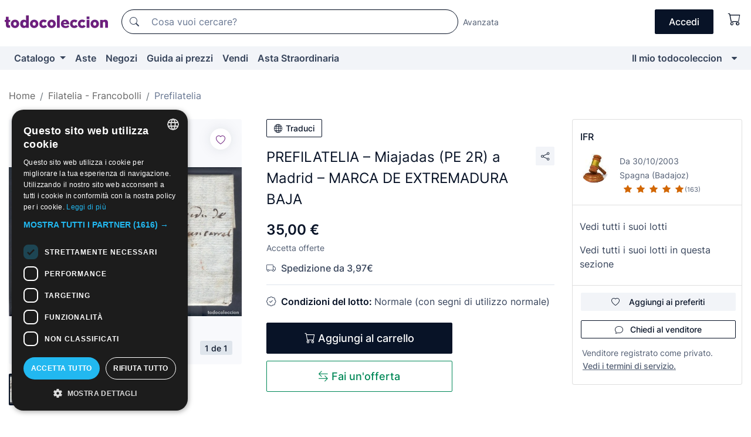

--- FILE ---
content_type: text/html;charset=UTF-8
request_url: https://it.todocoleccion.net/francobolli-prefilatelia/prefilatelia-miajadas-pe-2r-madrid-marca-extremadura-baja~x478375462
body_size: 20357
content:

<!DOCTYPE html>
<html lang="it">
<head><script>(function(w,i,g){w[g]=w[g]||[];if(typeof w[g].push=='function')w[g].push(i)})
(window,'GTM-N5BMJZR','google_tags_first_party');</script><script>(function(w,d,s,l){w[l]=w[l]||[];(function(){w[l].push(arguments);})('set', 'developer_id.dYzg1YT', true);
		w[l].push({'gtm.start':new Date().getTime(),event:'gtm.js'});var f=d.getElementsByTagName(s)[0],
		j=d.createElement(s);j.async=true;j.src='/1x4n/';
		f.parentNode.insertBefore(j,f);
		})(window,document,'script','dataLayer');</script>
<script>
if (typeof MutationObserver === 'undefined') {
var scriptTag = document.createElement('script');
scriptTag.src = "/assets/javascripts/vendor/mutationobserver.min.js";
// document.head.appendChild(scriptTag);
document.getElementsByTagName('head')[0].appendChild(scriptTag);
}
</script>
<meta http-equiv="Content-Type" content="text/html; charset=utf-8" />
<meta http-equiv="X-UA-Compatible" content="IE=edge">
<meta name="viewport" content="width=device-width, initial-scale=1">
<link rel="dns-prefetch" href="//pictures2.todocoleccion.net" />
<link rel="preconnect" href="https://assets2.todocoleccion.online" />
<link rel="preconnect" href="https://cloud10.todocoleccion.online" />
<link rel="shortcut icon" href="https://assets2.todocoleccion.online/assets/images/favicons/favicon.ico" type="image/x-icon" />
<script>
var MANGOPAY_CLIENT_ID = "todocoleccion";
var MANGOPAY_ENVIRONMENT = "PRODUCTION";
</script>
<meta name="description" content="Non perderti PREFILATELIA – Miajadas (PE 2R) a Madrid – MARC. Acquistalo al miglior prezzo nella sezione Prefilatelia." />
<meta name="robots" content="index,follow" />
<meta name="apple-itunes-app" content="app-id=892347440">
<meta name="google-play-app" content="app-id=com.package.android">
<title>prefilatelia – miajadas (pe 2r) a madrid – marc - Acquista Prefilatelia su todocoleccion</title>
<link rel="stylesheet" type="text/css" href="https://assets2.todocoleccion.online/assets/stylesheets/font-inter.css?202601201044">
<link rel="stylesheet" type="text/css" href="https://assets2.todocoleccion.online/assets/stylesheets/tcbootstrap.css?202601201044" />
<link rel="stylesheet" type="text/css" href="https://assets2.todocoleccion.online/assets/stylesheets/application.css?202601201044" />
<link rel="stylesheet" type="text/css" href="https://assets2.todocoleccion.online/assets/stylesheets/zoconet-design-system.css?202601201044" />
<link rel="stylesheet" type="text/css" href="https://assets2.todocoleccion.online/assets/icons/font/bootstrap-icons.css?202601201044" />
<link rel="stylesheet" type="text/css" href="https://assets2.todocoleccion.online/assets/stylesheets/swiper.css?202601201044" />
<link rel="stylesheet" type="text/css" href="https://assets2.todocoleccion.online/assets/stylesheets/lote.css?202601201044" />
<link rel="canonical" href="https://it.todocoleccion.net/francobolli-prefilatelia/prefilatelia-miajadas-pe-2r-madrid-marca-extremadura-baja~x478375462" />
<link rel="alternate" hreflang="es" href="https://www.todocoleccion.net/sellos-prefilatelia/prefilatelia-miajadas-pe-2r-madrid-marca-extremadura-baja~x478375462" />
<link rel="alternate" hreflang="en" href="https://en.todocoleccion.net/stamps-pre-philately/prefilatelia-miajadas-pe-2r-madrid-marca-extremadura-baja~x478375462" />
<link rel="alternate" hreflang="de" href="https://de.todocoleccion.net/briefmarken-vorphilatelie/prefilatelia-miajadas-pe-2r-madrid-marca-extremadura-baja~x478375462" />
<link rel="alternate" hreflang="fr" href="https://fr.todocoleccion.net/timbres-prephilatelie/prefilatelia-miajadas-pe-2r-madrid-marca-extremadura-baja~x478375462" />
<link rel="alternate" hreflang="pt" href="https://pt.todocoleccion.net/selos-pre-filatelia/prefilatelia-miajadas-pe-2r-madrid-marca-extremadura-baja~x478375462" />
<link rel="alternate" hreflang="it" href="https://it.todocoleccion.net/francobolli-prefilatelia/prefilatelia-miajadas-pe-2r-madrid-marca-extremadura-baja~x478375462" />
<script type="text/javascript" src="https://assets2.todocoleccion.online/assets/javascripts/vendor/modernizr.js?202601221257">
</script>
<script type="text/javascript" src="https://cdn.jsdelivr.net/npm/@mangopay/vault-sdk@1.2.1/dist/umd/client.min.js"></script>
<link rel="apple-touch-icon" href="https://assets2.todocoleccion.online/assets/images/apple_touch_icons/apple-touch-icon-iphone-60x60.png">
<link rel="apple-touch-icon" sizes="60x60" href="https://assets2.todocoleccion.online/assets/images/apple_touch_icons/apple-touch-icon-ipad-76x76.png">
<link rel="apple-touch-icon" sizes="114x114" href="https://assets2.todocoleccion.online/assets/images/apple_touch_icons/apple-touch-icon-iphone-retina-120x120.png">
<link rel="apple-touch-icon" sizes="144x144" href="https://assets2.todocoleccion.online/assets/images/apple_touch_icons/apple-touch-icon-ipad-retina-152x152.png">
<meta name="apple-itunes-app" content="app-id=892347440">
<script>
var ASSETS_HOST = "https://assets2.todocoleccion.online";
var FINGERPRINT_IMAGES ="202512231041";
var FINGERPRINT_CSS ="202601201044";
</script>
<script>
dataLayer = [];
// Configuración cookieScript: Nos aseguramos que, al arrancar, por defecto estén denegadas las cookies,
// porque se nos queja Google de que ejecutamos cosas de recoplilación de datos antes de que el usuario pueda aceptar o denegar las cookies.
dataLayer.push(
'consent',
'default',
{
'ad_personalization': 'denied',
'ad_storage': 'denied',
'ad_user_data': 'denied',
'analytics_storage': 'denied',
'wait_for_update': 500
}
);
dataLayer.push({"loggedIn":false});
dataLayer.push({"esMovil":false});
dataLayer.push({"content_type":"lote"});
dataLayer.push({"lote":{"precio":35,"ofertas":true,"descuento":false,"modalidad":"venta directa"}});
dataLayer.push({"catalogo":{"sec1":"Filatelia - Sellos","sec2":"Prefilatelia"}});
dataLayer.push({"googleSit":"En Venta"});
dataLayer.push({"subasta":false});
dataLayer.push({
'ecommerce': {
'detail': {
'products': [{"price":"35.00","variant":"","brand":"","category":"Filatelia - Sellos/Prefilatelia","name":"Prefilatelia","id":"478375462","currency":"EUR"}]
}
}
});
</script>
<script>(function(w,d,s,l,i){w[l]=w[l]||[];w[l].push({'gtm.start':
new Date().getTime(),event:'gtm.js'});var f=d.getElementsByTagName(s)[0],
j=d.createElement(s),dl=l!='dataLayer'?'&l='+l:'';j.async=true;j.src=
'https://www.googletagmanager.com/gtm.js?id='+i+dl;f.parentNode.insertBefore(j,f);
})(window,document,'script','dataLayer','GTM-N5BMJZR');</script>
<meta property="og:title" content="PREFILATELIA – Miajadas (PE 2R) a Madrid – MARCA DE EXTREMADURA BAJA"/>
<meta property="og:type" content="product"/>
<meta property="og:url" content="https://it.todocoleccion.net/francobolli-prefilatelia/prefilatelia-miajadas-pe-2r-madrid-marca-extremadura-baja~x478375462"/>
<meta property="og:image" content="https://cloud10.todocoleccion.online/sellos-prefilatelia/tc/2024/05/07/20/478375462.jpg?size=230x230&crop=true"/>
<meta property="og:image:width" content="230"/>
<meta property="og:image:height" content="230"/>
<meta property="og:site_name" content="todocoleccion.net"/>
<meta property="og:description" content="PREFILATELIA – Miajadas (PE 2R) a Madrid – MARCA DE EXTREMADURA BAJA"/>
<meta name="google-translate-customization" content="666371e4fcbb35ea-7d61682752185561-g881534783573c20e-15" />
<!-- CBWIRE Styles -->
<style >[wire\:loading][wire\:loading], [wire\:loading\.delay][wire\:loading\.delay], [wire\:loading\.inline-block][wire\:loading\.inline-block], [wire\:loading\.inline][wire\:loading\.inline], [wire\:loading\.block][wire\:loading\.block], [wire\:loading\.flex][wire\:loading\.flex], [wire\:loading\.table][wire\:loading\.table], [wire\:loading\.grid][wire\:loading\.grid], [wire\:loading\.inline-flex][wire\:loading\.inline-flex] {display: none;}[wire\:loading\.delay\.none][wire\:loading\.delay\.none], [wire\:loading\.delay\.shortest][wire\:loading\.delay\.shortest], [wire\:loading\.delay\.shorter][wire\:loading\.delay\.shorter], [wire\:loading\.delay\.short][wire\:loading\.delay\.short], [wire\:loading\.delay\.default][wire\:loading\.delay\.default], [wire\:loading\.delay\.long][wire\:loading\.delay\.long], [wire\:loading\.delay\.longer][wire\:loading\.delay\.longer], [wire\:loading\.delay\.longest][wire\:loading\.delay\.longest] {display: none;}[wire\:offline][wire\:offline] {display: none;}[wire\:dirty]:not(textarea):not(input):not(select) {display: none;}:root {--livewire-progress-bar-color: #2299dd;}[x-cloak] {display: none !important;}</style>
</head>
<body class="at-desktop">
<div id="wrap" class="pagina">
<span id="inicio">
</span>
<div id="header" role="banner" class="hidden-print">
<div id="cabecera" role="banner" class="hidden-print">
<div id="cabecera-top-container">
<div id="cabecera-top">
<div class="container p-0 p-md-3">
<div class="d-flex justify-content-between align-items-center">
<div class="cabecera-col col-side-user-menu">
<button wire:snapshot="&#x7b;&quot;data&quot;&#x3a;&#x7b;&#x7d;,&quot;memo&quot;&#x3a;&#x7b;&quot;id&quot;&#x3a;&quot;c821a2d8043d480b0e69c39130baf927&quot;,&quot;name&quot;&#x3a;&quot;cabecera&#x2f;SideUserMenuButton&quot;,&quot;path&quot;&#x3a;&quot;cabecera&#x2f;SideUserMenuButton&quot;,&quot;method&quot;&#x3a;&quot;GET&quot;,&quot;children&quot;&#x3a;&#x5b;&#x5d;,&quot;scripts&quot;&#x3a;&#x5b;&#x5d;,&quot;assets&quot;&#x3a;&#x5b;&#x5d;,&quot;isolate&quot;&#x3a;false,&quot;lazyLoaded&quot;&#x3a;false,&quot;lazyIsolated&quot;&#x3a;true,&quot;errors&quot;&#x3a;&#x5b;&#x5d;,&quot;locale&quot;&#x3a;&quot;en&quot;&#x7d;,&quot;checksum&quot;&#x3a;&quot;8F248BCAC768C4C0A6620B74647C04D46F3E40406D758FFB60B8DE7A40000CD2&quot;&#x7d;" wire:effects="[]" wire:id="c821a2d8043d480b0e69c39130baf927"
aria-controls="SideUserMenu"
aria-expanded="false"
data-toggle="modal"
data-target="#SideUserMenu"
title="Mostra/nascondi il menu utente"
type="button"
class="pl-5 btn-without-min-width btn btn-outline-primary"
style="border-width: 0px"
wire:click="$dispatch( 'update-side-user-menu-modal-body' )"
>
<span class="bi bi-list icon-header-menu fs-24"></span>
</button>
</div>
<div class="align-self-center d-none d-md-block logo-header">
<div id="cabecera-logo" class="mr-5 w-100">
<a
href="/"
title="todocoleccion - Acquisto, vendita e asta di oggetti d'antiquariato, arte e collezionismo"
class="d-inline-block py-3 d-flex align-items-center"
>
<span class="sprite1 sprite1-logotipo_tc"></span>
<span class="sr-only">todocoleccion: compravendita di oggetti d'antiquariato e da collezione</span>
</a>
</div>
</div>
<div class="align-self-center order-3 ml-auto">
<div class="opciones_cab">
<ul id="cabecera-menu" class="d-flex flex-nowrap align-items-center list-inline user-isnt-loggedin">
<li id="btn-login" class="cabecera-menu-userlink list-inline-item d-none d-md-block mr-6">
<a
href="/acceder/?cod=ent&amp;encoded_back_url=true&amp;back_url=%2Flotes%2Fshow%3FRw%3D1%26Id%5FLote%3D478375462%26firstpart%3D%2Ffrancobolli%2Dprefilatelia%2Fprefilatelia%2Dmiajadas%2Dpe%2D2r%2Dmadrid%2Dmarca%2Dextremadura%2Dbaja"
id="cabecera-menu-login-link"
title="Accedi a Il mio todocoleccion"
class="btn btn-primary no-underline text-color menu-link d-inline-block act-as-link"
rel="nofollow"
>
<span>
Accedi
</span>
</a>
</li>
<li wire:snapshot="&#x7b;&quot;data&quot;&#x3a;&#x7b;&#x7d;,&quot;memo&quot;&#x3a;&#x7b;&quot;id&quot;&#x3a;&quot;8dee6e2e1ea37bff0ea1f953d6ff0c72&quot;,&quot;name&quot;&#x3a;&quot;cabecera&#x2f;SideCartMenuButton&quot;,&quot;path&quot;&#x3a;&quot;cabecera&#x2f;SideCartMenuButton&quot;,&quot;method&quot;&#x3a;&quot;GET&quot;,&quot;children&quot;&#x3a;&#x7b;&quot;8dee6e2e1ea37bff0ea1f953d6ff0c72-0&quot;&#x3a;&#x5b;&quot;span&quot;,&quot;b7da5f82c3db93b068e95b57e2183bd6&quot;&#x5d;&#x7d;,&quot;scripts&quot;&#x3a;&#x5b;&#x5d;,&quot;assets&quot;&#x3a;&#x5b;&#x5d;,&quot;isolate&quot;&#x3a;false,&quot;lazyLoaded&quot;&#x3a;false,&quot;lazyIsolated&quot;&#x3a;true,&quot;errors&quot;&#x3a;&#x5b;&#x5d;,&quot;locale&quot;&#x3a;&quot;en&quot;&#x7d;,&quot;checksum&quot;&#x3a;&quot;902DEB8F9AB3C9D9CABCD1DF0F3E28320511549ADF79893908B8E9646B48181F&quot;&#x7d;" wire:effects="[]" wire:id="8dee6e2e1ea37bff0ea1f953d6ff0c72" class="list-inline-item pl-4 pr-5 p-md-0 mr-md-3">
<button
title="Carrello"
type="button"
class="d-inline-block btn btn-ghost btn-outline-primary"
wire:click="$dispatch( 'update-side-cart-menu-modal-body' )"
>
<span wire:snapshot="&#x7b;&quot;data&quot;&#x3a;&#x7b;&quot;count&quot;&#x3a;0&#x7d;,&quot;memo&quot;&#x3a;&#x7b;&quot;id&quot;&#x3a;&quot;b7da5f82c3db93b068e95b57e2183bd6&quot;,&quot;name&quot;&#x3a;&quot;shared&#x2f;BasketCount&quot;,&quot;path&quot;&#x3a;&quot;shared&#x2f;BasketCount&quot;,&quot;method&quot;&#x3a;&quot;GET&quot;,&quot;children&quot;&#x3a;&#x5b;&#x5d;,&quot;scripts&quot;&#x3a;&#x5b;&#x5d;,&quot;assets&quot;&#x3a;&#x5b;&#x5d;,&quot;isolate&quot;&#x3a;true,&quot;lazyLoaded&quot;&#x3a;false,&quot;lazyIsolated&quot;&#x3a;true,&quot;errors&quot;&#x3a;&#x5b;&#x5d;,&quot;locale&quot;&#x3a;&quot;en&quot;&#x7d;,&quot;checksum&quot;&#x3a;&quot;113A687A0EA0810B660C55875BA489013FA1F954268C764D9A64254AB52A52A4&quot;&#x7d;" wire:effects="&#x7b;&quot;listeners&quot;&#x3a;&#x5b;&quot;basket-count-updated&quot;&#x5d;&#x7d;" wire:id="b7da5f82c3db93b068e95b57e2183bd6">
</span>
<i class="bi icon-cabecera-menu bi-cart"></i>
</button>
</li>
</ul>
</div>
</div>
<div id="buscador-header" class="flex-grow-1 order-sm-0 order-2 py-5 p-md-3">
<div class="w-100 buscador_cab" role="search">
<form action="/buscador" method="get" name="Buscador">
<input type="hidden" name="from" value="top">
<label for="buscador-general" class="sr-only">
Buscar:
</label>
<div class="input-group buscador-general input-group-search-primary d-flex flex-row justify-content-between align-items-start flex-nowrap w-100">
<div class="input-group-prepend">
<button
class="btn"
data-testid="search-button"
type="submit"
title="Motore di ricerca di todocoleccion"
>
<span class="bi bi-search"></span>
</button>
</div>
<input
type="search"
name="bu"
id="buscador-general"
value=""
class="form-control campo_buscar"
placeholder="Cosa vuoi cercare?"
title="Cosa vuoi cercare?"
/>
</div>
</form>
</div>
</div>
<div id="buscador-header-avanzado" class="flex-grow-1 d-none d-xl-block">
<a href="/buscador/turbo" id="buscador-avanzado-link" class="ml-0" rel="nofollow">
Avanzata
</a>
</div>
</div>
</div>
</div>
</div>
<div
id="cabecera-barra"
role="navigation"
class="navbar navbar-light navbar-expand bg-gray navbar-zoconet-main "
>
<div class="container">
<ul class="nav navbar-nav w-100 justify-content-between justify-content-md-start">
<li
class="nav-item first-item dropdown"
>
<a wire:snapshot="&#x7b;&quot;data&quot;&#x3a;&#x7b;&quot;catalogo_path&quot;&#x3a;&quot;&#x2f;s&#x2f;catalogo&quot;&#x7d;,&quot;memo&quot;&#x3a;&#x7b;&quot;id&quot;&#x3a;&quot;a622ac86c288750b59780b8b7f6619df&quot;,&quot;name&quot;&#x3a;&quot;shared.cabecera.MenuCatalogoButton&quot;,&quot;path&quot;&#x3a;&quot;shared.cabecera.MenuCatalogoButton&quot;,&quot;method&quot;&#x3a;&quot;GET&quot;,&quot;children&quot;&#x3a;&#x5b;&#x5d;,&quot;scripts&quot;&#x3a;&#x5b;&#x5d;,&quot;assets&quot;&#x3a;&#x5b;&#x5d;,&quot;isolate&quot;&#x3a;false,&quot;lazyLoaded&quot;&#x3a;false,&quot;lazyIsolated&quot;&#x3a;true,&quot;errors&quot;&#x3a;&#x5b;&#x5d;,&quot;locale&quot;&#x3a;&quot;en&quot;&#x7d;,&quot;checksum&quot;&#x3a;&quot;6F8738EB66FBE529587D434353C5D6085AE883D345608CEA32B3950D7BCFE6B9&quot;&#x7d;" wire:effects="[]" wire:id="a622ac86c288750b59780b8b7f6619df"
href="/s/catalogo"
title="Catalogo"
class="link-to-catalogo dropdown-toggle pull-left nav-link"
data-toggle="dropdown"
role="button"
aria-haspopup="true"
aria-expanded="false"
wire:click="$dispatch( 'update-menu-catalogo-dropdown-menu' )"
>
Catalogo
</a>
<div class="dropdown-menu dropdown-menu-catalogo z-index-max pt-6 pb-4">
<div wire:snapshot="&#x7b;&quot;data&quot;&#x3a;&#x7b;&quot;yet_loaded&quot;&#x3a;false,&quot;secciones&quot;&#x3a;&#x5b;&#x5d;&#x7d;,&quot;memo&quot;&#x3a;&#x7b;&quot;id&quot;&#x3a;&quot;7e46b53b8f65acf1675388e9125d8603&quot;,&quot;name&quot;&#x3a;&quot;shared.cabecera.MenuCatalogoDropdownMenu&quot;,&quot;path&quot;&#x3a;&quot;shared.cabecera.MenuCatalogoDropdownMenu&quot;,&quot;method&quot;&#x3a;&quot;GET&quot;,&quot;children&quot;&#x3a;&#x5b;&#x5d;,&quot;scripts&quot;&#x3a;&#x5b;&#x5d;,&quot;assets&quot;&#x3a;&#x5b;&#x5d;,&quot;isolate&quot;&#x3a;false,&quot;lazyLoaded&quot;&#x3a;false,&quot;lazyIsolated&quot;&#x3a;true,&quot;errors&quot;&#x3a;&#x5b;&#x5d;,&quot;locale&quot;&#x3a;&quot;en&quot;&#x7d;,&quot;checksum&quot;&#x3a;&quot;8D7ECFC8FAA0020B0D87242A02876626AD26D244F73729BE4588573C05E19859&quot;&#x7d;" wire:effects="&#x7b;&quot;listeners&quot;&#x3a;&#x5b;&quot;update-menu-catalogo-dropdown-menu&quot;&#x5d;&#x7d;" wire:id="7e46b53b8f65acf1675388e9125d8603">
<div wire:loading>
<div class="p-4">
<i class="icon text-muted icon-spinner icon-spin"></i>
</div>
</div>
<div class="list-group">
<div class="grid-list-group-catalog">
</div>
<div>
<a
href="/s/catalogo"
class="btn btn-outline-primary btn-ghost font-weight-bold p-4"
title="Vedi tutte le sezioni"
>
Vedi tutte le sezioni
<i class="bi bi-arrow-right"></i>
</a>
</div>
</div>
</div>
</div>
</li>
<li
class="nav-item d-none d-md-block"
>
<a
href="/aste"
title="Aste online"
class="nav-link"
>
Aste
</a>
</li>
<li
class="nav-item d-none d-md-block"
>
<a
href="/tiendas"
title="Negozi"
class="nav-link"
>
Negozi
</a>
</li>
<li
class="nav-item d-none d-md-block"
>
<a
href="/guida-ai-prezzi"
title="Guida ai prezzi"
class="nav-link"
>
Guida ai prezzi
</a>
</li>
<li
class="nav-item second-item"
>
<a
href="/aiuto/vendere"
title="Vendi su todocoleccion"
class="nav-link"
>
Vendi
</a>
</li>
<li
class="nav-item d-none d-md-block"
>
<a
href="/s/catalogo?M=e&O=sp"
title="Asta Straordinaria"
class="nav-link"
>
Asta Straordinaria
</a>
</li>
<li
class="nav-item last-item ml-sm-auto"
>
<a
href="/mitc"
title="Il mio todocoleccion."
class="nav-link"
>
Il mio todocoleccion
</a>
</li>
<li class="nav-item visible-md visible-lg mitc_mostrar">
<a
href="/mitc?mostrarbmtc"
title="Mostra la barra Il mio todocoleccion."
class="nav-link"
>
<span class="hidden">
Mostra la barra Il mio todocoleccion
</span><i class="icon icon-caret-down"></i>
</a>
</li>
</ul>
</div>
</div>
</div>
</div>
<div id="page-content">
<div id="page-content-fullwidth">
</div>
<div class="container">
<div id="react-breadcrumbs">
<div
class=" mt-7"
style="height: 40px"
>
<div class="swiper">
<div class="swiper-container" data-initialSlide="2">
<ul
class="
breadcrumb
flex-nowrap
swiper-wrapper
m-0
"
>
<li
class="breadcrumb-item swiper-slide"
style="width: auto"
>
<a href="/" title="Pagina iniziale" class="breadcrumb-link">
<span>
Home
</span>
</a>
</li>
<li
class="breadcrumb-item swiper-slide"
style="width: auto"
>
<a href="/s/filatelia-francobolli" title="Filatelia - Francobolli" class="breadcrumb-link">
<span>Filatelia - Francobolli</span>
</a>
</li>
<li
class="active breadcrumb-item swiper-slide"
style="width: auto"
>
<a href="/s/francobolli-prefilatelia" title="Prefilatelia" class="breadcrumb-link">
<span>Prefilatelia</span>
</a>
</li>
</ul>
</div>
</div>
</div>
</div>
<script type="application/ld+json">
{"itemListElement":[{"item":{"@id":"/","name":"Home"},"position":1,"@type":"ListItem"},{"item":{"@id":"/s/filatelia-francobolli","name":"Filatelia - Francobolli"},"position":2,"@type":"ListItem"},{"item":{"@id":"/s/francobolli-prefilatelia","name":"Prefilatelia"},"position":3,"@type":"ListItem"}],"@context":"https://schema.org","@type":"BreadcrumbList"}
</script>
<div class="pagina lote">
<div class="contenido">
<div class="lote-container mb-5 mt-2 mt-md-4">
<div class="position-relative image-gallery-lote">
<div id="react-image-gallery" data-props="&#x7b;&quot;all_images&quot;&#x3a;&#x5b;&#x7b;&quot;src_webp&quot;&#x3a;&quot;https&#x3a;&#x2f;&#x2f;cloud10.todocoleccion.online&#x2f;sellos-prefilatelia&#x2f;tc&#x2f;2024&#x2f;05&#x2f;07&#x2f;20&#x2f;478375462.webp&quot;,&quot;alt&quot;&#x3a;&quot;Sellos&#x3a; PREFILATELIA &ndash; Miajadas &#x28;PE 2R&#x29; a Madrid &ndash; MARCA DE EXTREMADURA BAJA - Foto 1&quot;,&quot;id&quot;&#x3a;0,&quot;title&quot;&#x3a;&quot;PREFILATELIA &ndash; Miajadas &#x28;PE 2R&#x29; a Madrid &ndash; MARCA DE EXTREMADURA BAJA - Foto 1&quot;,&quot;src&quot;&#x3a;&quot;https&#x3a;&#x2f;&#x2f;cloud10.todocoleccion.online&#x2f;sellos-prefilatelia&#x2f;tc&#x2f;2024&#x2f;05&#x2f;07&#x2f;20&#x2f;478375462.jpg&quot;&#x7d;&#x5d;&#x7d;" class="mb-4">
</div>
<div class="follow-buton-image-lote card-lote">
<div class="follow-lote-button lotes-enlaces-rapidos mr-0 mr-md-1">
<button
class="d-flex justify-content-center align-items-center text-brand bg-white border-0 rounded-circle lotes_enlaces_rapidos-button btn-circle clickeable isnt-active js-followup ga-track-click-in-poner-en-seguimiento"
id="corazon-478375462"
onClick=""
data-ajax="/api/seguimientos/create?id=478375462"
data-require-login="true"
data-id_lote="478375462" data-nuevo-usuario-accion-tipo="0"
data-nuevo-usuario-accion-valor="478375462" rel="nofollow" title="Segui"
type="button"
>
<i class="bi lotes_enlaces_rapidos-icon js-icon-seguimiento inline-block bi-heart"></i>
</button>
</div>
</div>
</div>
<div class="info-lote m-0 ml-md-4">
<div id="lote-info" class="lote-info datos
"
>
<div class="d-block my-6 mt-md-0 mb-md-5">
<button
id="translationButton"
type="button"
data-props="&#x7b;&quot;titulo&quot;&#x3a;&quot;PREFILATELIA &ndash; Miajadas &#x28;PE 2R&#x29; a Madrid &ndash; MARCA DE EXTREMADURA BAJA&quot;,&quot;translated&quot;&#x3a;false,&quot;id&quot;&#x3a;478375462&#x7d;"
class="btn btn-outline-primary btn-sm btn-without-min-width js-traducir-titulo"
>
<i class="bi btn-icon-left mr-1 bi-globe"></i>
Traduci
</button>
</div>
<div class="d-flex justify-content-between mt-6 mb-3 mt-md-0 mb-md-5">
<h1
class="bold js-lote-titulo-478375462 m-0 text-break font-weight-normal text-gray-900 h5 fs-md-24"
id="lote-page-h1"
>
PREFILATELIA – Miajadas (PE 2R) a Madrid – MARCA DE EXTREMADURA BAJA
</h1>
<div class="ml-5">
<span id="lote-compartir">
<a
href="#"
class="btn btn-secondary btn-only-icon btn-sm"
data-toggle="popover"
id="js-lote-compartir"
>
<span>
<i class="bi bi-share"></i>
</span>
</a>
<span
id="lote-compartir-botones"
style="display: none"
data-nuevo-usuario-accion-tipo="8"
data-nuevo-usuario-accion-valor="478375462"
>
<span class="sharedbtns">
<a class="btn btn-sm btn-whatsapp" target="_blank" rel="noopener noreferrer" href="https://api.whatsapp.com/send?text=PREFILATELIA%20%E2%80%93%20Miajadas%20%28PE%202R%29%20a%20Madrid%20%E2%80%93%20MARCA%20DE%20EXTREMADURA%20BAJA%20https%3A%2F%2Fit%2Etodocoleccion%2Enet%2Ffrancobolli%2Dprefilatelia%2Fprefilatelia%2Dmiajadas%2Dpe%2D2r%2Dmadrid%2Dmarca%2Dextremadura%2Dbaja%7Ex478375462"><i class="bi bi-whatsapp"></i></a>
<a class="btn btn-sm btn-facebook" target="_blank" rel="noopener noreferrer" href="http://www.facebook.com/sharer/sharer.php?u=https://it.todocoleccion.net/francobolli-prefilatelia/prefilatelia-miajadas-pe-2r-madrid-marca-extremadura-baja~x478375462"><i class="bi bi-tc-facebook"></i></a>
<a class="btn btn-sm btn-tweet" target="_blank" rel="noopener noreferrer" href="https://twitter.com/intent/tweet?text=PREFILATELIA%20%E2%80%93%20Miajadas%20%28PE%202R%29%20a%20Madrid%20%E2%80%93%20MARCA%20DE%20EXTREMADURA%20BAJA&amp;url=https://it.todocoleccion.net/francobolli-prefilatelia/prefilatelia-miajadas-pe-2r-madrid-marca-extremadura-baja~x478375462&amp;via=todocoleccion"><i class="bi bi-twitter-x"></i></a>
<a class="btn btn-sm btn-pinterest" target="_blank" rel="noopener noreferrer" href="http://pinterest.com/pin/create/button/?url=https://it.todocoleccion.net/francobolli-prefilatelia/prefilatelia-miajadas-pe-2r-madrid-marca-extremadura-baja~x478375462&amp;description=PREFILATELIA%20%E2%80%93%20Miajadas%20%28PE%202R%29%20a%20Madrid%20%E2%80%93%20MARCA%20DE%20EXTREMADURA%20BAJA&amp;media=https://cloud10.todocoleccion.online/sellos-prefilatelia/tc/2024/05/07/20/478375462.jpg"><i class="bi bi-tc-pinterest"></i></a>
</span>
<span class="sharedbtns">
<a
href="/lotes/envia_amigo?m=lote&id_lote=478375462"
class="btn btn-rrss js-boton-enviar-amigo"
title="Forse conosci un amico che potrebbe essere interessato a questo lotto"
>
<i class="bi bi-envelope-fill"></i>
</a>
</span>
</span>
</span>
</div>
</div>
<div>
<div class="lote-info-no-en-subasta">
<div class="mb-1 hidden-xs">
<span class="text-gray-900 mr-3">
<span class="text-nowrap bolder lote-precio" style="font-size:24px;">
35,00 &euro;
</span>
</span>
</div>
<div class="mb-4 fs-14 text-gray-600">Accetta offerte</div>
<hr class="d-none d-sm-none" />
<div class="my-3">
<span class="bi bi-truck text-gray-600"></span>
<span class="font-weight-bold ml-2">
Spedizione da 3,97€
</span>
</div>
<hr class="border-top" />
</div>
<div class="mb-6">
<p class="mb-3">
<span class="bi bi-patch-check"></span>
<span class="text-gray-900 font-weight-bolder ml-2">
Condizioni del lotto:
</span>
Normale (con segni di utilizzo normale)
</p>
</div>
<div>
</div>
<div class="row">
<div class="col-md-8">
<div wire:snapshot="&#x7b;&quot;data&quot;&#x3a;&#x7b;&quot;with_icon&quot;&#x3a;true,&quot;ga_track_add_button&quot;&#x3a;&quot;lote-boton-comprar&quot;,&quot;button_class&quot;&#x3a;&quot;btn-lg&#x20;btn-block&#x20;hidden-xs&quot;,&quot;slug&quot;&#x3a;&quot;ifr&quot;,&quot;is_in_other_basket&quot;&#x3a;false,&quot;modal_id&quot;&#x3a;&quot;form-add-to-basket-modal-id-478375462&quot;,&quot;id_lote&quot;&#x3a;478375462,&quot;is_in_my_basket&quot;&#x3a;false&#x7d;,&quot;memo&quot;&#x3a;&#x7b;&quot;id&quot;&#x3a;&quot;e7028267509eba6ad5faeeb64aef9184&quot;,&quot;name&quot;&#x3a;&quot;shared&#x2f;BasketButton&quot;,&quot;path&quot;&#x3a;&quot;shared&#x2f;BasketButton&quot;,&quot;method&quot;&#x3a;&quot;GET&quot;,&quot;children&quot;&#x3a;&#x5b;&#x5d;,&quot;scripts&quot;&#x3a;&#x5b;&#x5d;,&quot;assets&quot;&#x3a;&#x5b;&#x5d;,&quot;isolate&quot;&#x3a;false,&quot;lazyLoaded&quot;&#x3a;false,&quot;lazyIsolated&quot;&#x3a;true,&quot;errors&quot;&#x3a;&#x5b;&#x5d;,&quot;locale&quot;&#x3a;&quot;en&quot;&#x7d;,&quot;checksum&quot;&#x3a;&quot;EB99A294F926BE09BA01F2F829DD96A76AB7C9E7CE3E3C4DA058DE287747BCAE&quot;&#x7d;" wire:effects="&#x7b;&quot;listeners&quot;&#x3a;&#x5b;&quot;add-lot-to-my-basket&quot;&#x5d;&#x7d;" wire:id="e7028267509eba6ad5faeeb64aef9184">
<form action="/carrito_de_compra/add" method="POST" wire:submit.prevent="addToBasket">
<input type="hidden" name="id_Lote" value="478375462" />
<button
type="submit"
title="Aggiungi al carrello"
class="btn btn-primary btn-lg btn-block hidden-xs ga-track-lote-boton-comprar"
>
<i class="bi bi-cart"></i>
<span class="d-md-none">
Aggiungi
</span>
<span class="d-none d-md-inline-block">
Aggiungi al carrello
</span>
</button>
</form>
</div>
<div wire:snapshot="&#x7b;&quot;data&quot;&#x3a;&#x7b;&quot;imagen_width&quot;&#x3a;60,&quot;imagen_lote&quot;&#x3a;&quot;https&#x3a;&#x2f;&#x2f;cloud10.todocoleccion.online&#x2f;sellos-prefilatelia&#x2f;tc&#x2f;2024&#x2f;05&#x2f;07&#x2f;20&#x2f;478375462.jpg&#x3f;size&#x3d;60x60&amp;crop&#x3d;true&quot;,&quot;slug&quot;&#x3a;&quot;&quot;,&quot;modal_id&quot;&#x3a;&quot;form-add-to-basket-modal-id-478375462&quot;,&quot;success&quot;&#x3a;true,&quot;error_msg&quot;&#x3a;&quot;&quot;,&quot;titulo_lote&quot;&#x3a;&quot;PREFILATELIA&#x20;&ndash;&#x20;Miajadas&#x20;&#x28;PE&#x20;2R&#x29;&#x20;a&#x20;Madrid&#x20;&ndash;&#x20;MARCA&#x20;DE&#x20;EXTREMADURA&#x20;BAJA&quot;,&quot;id_lote&quot;&#x3a;478375462,&quot;we_have_multiple_sellers&quot;&#x3a;false,&quot;render_modal&quot;&#x3a;true,&quot;show_modal&quot;&#x3a;false&#x7d;,&quot;memo&quot;&#x3a;&#x7b;&quot;id&quot;&#x3a;&quot;6aa01d2c39c514af12e833c85e0eb1f3&quot;,&quot;name&quot;&#x3a;&quot;shared&#x2f;BasketModal&quot;,&quot;path&quot;&#x3a;&quot;shared&#x2f;BasketModal&quot;,&quot;method&quot;&#x3a;&quot;GET&quot;,&quot;children&quot;&#x3a;&#x5b;&#x5d;,&quot;scripts&quot;&#x3a;&#x5b;&#x5d;,&quot;assets&quot;&#x3a;&#x5b;&#x5d;,&quot;isolate&quot;&#x3a;false,&quot;lazyLoaded&quot;&#x3a;false,&quot;lazyIsolated&quot;&#x3a;true,&quot;errors&quot;&#x3a;&#x5b;&#x5d;,&quot;locale&quot;&#x3a;&quot;en&quot;&#x7d;,&quot;checksum&quot;&#x3a;&quot;EB0D4259FDC7186348603A12F3B21875C9286E1843DD3431CFD9ACD49F767238&quot;&#x7d;" wire:effects="&#x7b;&quot;listeners&quot;&#x3a;&#x5b;&quot;add-lot-to-my-basket&quot;,&quot;close-basket-modal&quot;&#x5d;&#x7d;" wire:id="6aa01d2c39c514af12e833c85e0eb1f3">
</div>
</div>
</div>
<div class="pt-4">
<div class="row">
<div class="col-md-8">
<button
class="btn btn-outline-buy btn-block btn-lg d-none d-md-block margin-bottom-xs ga-track-class-boton-hacer-oferta d-md-block"
data-target="#modal-make-an-offer"
data-toggle="modal"
type="button"
>
<i class="bi btn-icon bi-arrow-left-right"></i>
Fai un'offerta
</button>
</div>
</div>
</div>
<div class="modal fade js-modal-offer" tabindex="-1" id="modal-make-an-offer">
<div class="modal-dialog">
<div class="modal-content">
<div wire:snapshot="&#x7b;&quot;data&quot;&#x3a;&#x7b;&quot;offer_amount&quot;&#x3a;&quot;&quot;,&quot;offer&quot;&#x3a;&quot;&quot;,&quot;canonical&quot;&#x3a;&quot;https&#x3a;&#x2f;&#x2f;it.todocoleccion.net&#x2f;francobolli-prefilatelia&#x2f;prefilatelia-miajadas-pe-2r-madrid-marca-extremadura-baja&#x7e;x478375462&quot;,&quot;lot_image&quot;&#x3a;&quot;https&#x3a;&#x2f;&#x2f;cloud10.todocoleccion.online&#x2f;sellos-prefilatelia&#x2f;tc&#x2f;2024&#x2f;05&#x2f;07&#x2f;20&#x2f;478375462.jpg&#x3f;size&#x3d;90x90&amp;crop&#x3d;true&quot;,&quot;lot_title&quot;&#x3a;&quot;PREFILATELIA&#x20;&ndash;&#x20;Miajadas&#x20;&#x28;PE&#x20;2R&#x29;&#x20;a&#x20;Madrid&#x20;&ndash;&#x20;MARCA&#x20;DE&#x20;EXTREMADURA&#x20;BAJA&quot;,&quot;counteroffer_amount&quot;&#x3a;&quot;&quot;,&quot;offer_status&quot;&#x3a;&quot;&quot;,&quot;advice_msg&quot;&#x3a;&quot;&quot;,&quot;error_msg&quot;&#x3a;&quot;&quot;,&quot;offer_date&quot;&#x3a;&quot;&quot;,&quot;lot_id&quot;&#x3a;478375462,&quot;lot_price&quot;&#x3a;35,&quot;requires_login&quot;&#x3a;false,&quot;counteroffer_date&quot;&#x3a;&quot;&quot;&#x7d;,&quot;memo&quot;&#x3a;&#x7b;&quot;id&quot;&#x3a;&quot;9d985f17a9481042a6bf874532c16413&quot;,&quot;name&quot;&#x3a;&quot;lotes.show.MakeAnOfferModal&quot;,&quot;path&quot;&#x3a;&quot;lotes.show.MakeAnOfferModal&quot;,&quot;method&quot;&#x3a;&quot;GET&quot;,&quot;children&quot;&#x3a;&#x5b;&#x5d;,&quot;scripts&quot;&#x3a;&#x5b;&#x5d;,&quot;assets&quot;&#x3a;&#x5b;&#x5d;,&quot;isolate&quot;&#x3a;false,&quot;lazyLoaded&quot;&#x3a;false,&quot;lazyIsolated&quot;&#x3a;true,&quot;errors&quot;&#x3a;&#x5b;&#x5d;,&quot;locale&quot;&#x3a;&quot;en&quot;&#x7d;,&quot;checksum&quot;&#x3a;&quot;A5E6A71A65D9F4A57E7EEB9B26A305800301040A8A0EF956B214C50A4E4498FD&quot;&#x7d;" wire:effects="[]" wire:id="9d985f17a9481042a6bf874532c16413">
<div class="modal-header">
<h4 class="modal-title">Fai un'offerta</h4>
<button type="button" class="close" data-dismiss="modal" aria-label="Chiudi">
<span aria-hidden="true">&times;</span>
<span class="sr-only">Chiudi</span>
</button>
</div>
<div class="modal-body">
<form id="form-make-an-offer-modal" wire:submit="makeAnOffer" method="post">
<div class="row">
<div class="col-12">
<div class="media">
<img
src="https&#x3a;&#x2f;&#x2f;cloud10.todocoleccion.online&#x2f;sellos-prefilatelia&#x2f;tc&#x2f;2024&#x2f;05&#x2f;07&#x2f;20&#x2f;478375462.jpg&#x3f;size&#x3d;90x90&amp;crop&#x3d;true"
class="mr-5"
alt="PREFILATELIA&#x20;&ndash;&#x20;Miajadas&#x20;&#x28;PE&#x20;2R&#x29;&#x20;a&#x20;Madrid&#x20;&ndash;&#x20;MARCA&#x20;DE&#x20;EXTREMADURA&#x20;BAJA"
/>
<div class="media-body">
<h4>PREFILATELIA &ndash; Miajadas &#x28;PE 2R&#x29; a Madrid &ndash; MARCA DE EXTREMADURA BAJA</h4>
<p><span class="text-nowrap precio_directa">35,00 €</span></p>
</div>
</div>
<hr class="visible-xs" />
</div>
<div class="col-12">
<div class="more-margin-bottom">
Invia una buona offerta al venditore, che non potrà essere rifiutata, e <strong>l'ordine è tuo!</strong>
</div>
</div>
<div class="col-12">
</div>
<div class="col-md-6 col-12">
<div class="form-group">
<label class="form-label" for="offer">
La tua offerta
</label>
<div class="inpug-group-with-icons right-icon input-group">
<input
inputmode="decimal"
name="offer"
pattern="( )*[0-9]+([.,][0-9]{0,2})?( )*"
required="required"
placeholder="35,00"
type="text"
id="offer"
class="autotrim form-control"
value=""
wire:model.live="offer"
/>
<div class="input-group-append">
<span class="input-group-text">
<i class="icon icon-euro"></i>
</span>
</div>
</div>
</div>
</div>
<div class="col-6">
<div class="with-left-hr hidden-xs">
<ul class="icon-ul fs-12">
<li class="margin-bottom">
<i
class="icon-li icon icon-circle"
style="font-size: 0.6em; padding-top: 0.5em"
></i>
La presentazione di un’offerta ti obbliga all’acquisto, se è accettata dal venditore
</li>
<li class="margin-bottom">
<i
class="icon-li icon icon-circle"
style="font-size: 0.6em; padding-top: 0.5em"
></i>
Offerta sul prezzo di vendita. Sconti, spese di spedizione o altre promozioni correlate non inclusi.
</li>
</ul>
</div>
</div>
<div class="visible-xs text-to-left text-muted col-12">
<div class="more-margin-bottom">
Offerta sul prezzo di vendita. Sconti, spese di spedizione o altre promozioni correlate non inclusi.
</div>
<div class="margin-bottom">
La presentazione di un’offerta ti obbliga all’acquisto, se è accettata dal venditore
</div>
</div>
</div>
</form>
</div>
<div class="modal-footer">
<button type="button" class="btn btn-secondary" data-dismiss="modal">
Annulla l'offerta
</button>
<button
class="btn btn-primary ga-track-boton-enviar-oferta"
form="form-make-an-offer-modal"
id="button-make-an-offer"
type="submit"
>
Invia offerta
</button>
</div>
</div>
</div>
</div>
</div>
<div wire:snapshot="&#x7b;&quot;data&quot;&#x3a;&#x7b;&quot;fecha_reserva&quot;&#x3a;null,&quot;id_lote&quot;&#x3a;478375462,&quot;el_lote_ya_esta_en_tu_carrito&quot;&#x3a;false&#x7d;,&quot;memo&quot;&#x3a;&#x7b;&quot;id&quot;&#x3a;&quot;51c14375d4cd418d2a2a4f7ebcb0dcfe&quot;,&quot;name&quot;&#x3a;&quot;lotes.show.AlertLotInCart&quot;,&quot;path&quot;&#x3a;&quot;lotes.show.AlertLotInCart&quot;,&quot;method&quot;&#x3a;&quot;GET&quot;,&quot;children&quot;&#x3a;&#x5b;&#x5d;,&quot;scripts&quot;&#x3a;&#x5b;&#x5d;,&quot;assets&quot;&#x3a;&#x5b;&#x5d;,&quot;isolate&quot;&#x3a;false,&quot;lazyLoaded&quot;&#x3a;false,&quot;lazyIsolated&quot;&#x3a;true,&quot;errors&quot;&#x3a;&#x5b;&#x5d;,&quot;locale&quot;&#x3a;&quot;en&quot;&#x7d;,&quot;checksum&quot;&#x3a;&quot;FE4846BAD8F9198B37D022BF79D1AA2EC8F80422EF883339825BDACBB2F2912E&quot;&#x7d;" wire:effects="&#x7b;&quot;listeners&quot;&#x3a;&#x5b;&quot;add-lot-to-my-basket&quot;&#x5d;&#x7d;" wire:id="51c14375d4cd418d2a2a4f7ebcb0dcfe">
</div>
<ul class="icon-ul">
</ul>
</div>
</div>
</div>
<div class="alertas-lote">
</div>
<div class="sobre-lote">
<div class="acordion mb-6 mt-6 mt-md-0">
<div class="acordion-header" id="collapse_description">
<h2 class="fs-16 my-0">
<a
role="button"
class=" d-flex justify-content-between align-items-center"
data-toggle="collapse"
href="#description"
aria-expanded="true"
aria-controls="description"
>
<span class="font-weight-bold">Descrizione del lotto</span>
<i class="bi ml-auto bi-chevron-up"></i>
</a>
</h2>
</div>
<div class="acordion-body collapse show" id="description"
aria-labelledby="collapse_description" >
<div id="descripcion" class="tab-pane active" style="overflow: hidden">
<div class="margin-bottom">
<div>
<p>PREFILATELIA – Miajadas (PE 2R) a Madrid – MARCA DE EXTREMADURA BAJA</p><p>Carta circulada de Miajadas a Madrid, el día 3 de diciembre de 1839, con marca lineal de color rojo “ESTREMADURA BAXA”. Incluye marca de porteo 7 y de llegada a Madrid, ambas en rojo. (Edifil 2004 - PE 2R)</p>
</div>
</div>
</div>
</div>
</div>
<div class="acordion mb-6">
<div class="acordion-header" id="collapse_conditions">
<h2 class="fs-16 my-0">
<a
role="button"
class="collapsed d-flex justify-content-between align-items-center"
data-toggle="collapse"
href="#formas_de_pago_y_envio"
aria-expanded="false"
aria-controls="formas_de_pago_y_envio"
data-collapse-fetch
>
<span class="font-weight-bold">Condizioni di pagamento e spedizione</span>
<i class="bi ml-auto bi-chevron-up"></i>
</a>
</h2>
</div>
<div class="acordion-body collapse " id="formas_de_pago_y_envio"
aria-labelledby="collapse_conditions" data-content-url="/lotes/detalle_envio?id=478375462&amp;gestion=0" id="tab_formas_de_pago_y_envio">
</div>
</div>
<div class="acordion mb-6">
<div class="acordion-header" id="collapse_qa">
<h2 class="fs-16 my-0">
<a
role="button"
class="collapsed d-flex justify-content-between align-items-center"
data-toggle="collapse"
href="#preguntas_y_respuestas"
aria-expanded="false"
aria-controls="preguntas_y_respuestas"
data-collapse-fetch
>
<span class="font-weight-bold flex-grow-1">Domande e risposte</span>
<i class="bi ml-auto bi-chevron-up"></i>
</a>
</h2>
</div>
<div class="acordion-body collapse " id="preguntas_y_respuestas"
aria-labelledby="collapse_qa" data-content-url="/lotes/pyr?id=478375462&amp;situacion_lote=EN VENTA DIRECTA&amp;Id_Usuario=2146645349&amp;Tienda_Clase=&amp;Tienda_Visible=&amp;Zona=0&amp;Time=56:37:938&amp;gestion=0">
</div>
</div>
</div>
<div class="info-vendedor-lote">
<div id="info_vendedor_box" class="mb-5">
<div>
<div id="bloque-vendedor" class="fs-md-14 fs-lg-16 card">
<div class="row">
<div class="col-md-12">
<div class="fs-md-14 text-gray-900 mt-5 pl-4 card-title">
<a href="/usuario/ifr" class="btn-ghost btn btn-outline-primary text-left">
IFR
</a>
</div>
</div>
</div>
<div class="row align-items-center">
<div class="col-lg-12 col-md-4">
<div class="card-body">
<div>
<div class="pull-left pr-3">
<div
class="inline-block avatar-container text-left"
style="
height: 60px !important;
width: 60px !important;
overflow: hidden !important;
text-align: center;
vertical-align: bottom;
position: relative;
"
>
<img
src="https://cloud10.todocoleccion.online/tc/avatares/2015/03/12/avatar_2146645349.jpg"
class="rounded-circle"
height="50"
width="50"
title="Lottti di IFR"
alt="avatar IFR"
/>
</div>
</div>
<span class="text-gray-600 body-regular">
Da
30/10/2003
<span>
<br />
<span class="text-gray-600 body-regular">
Spagna
(Badajoz)
</span>
<br />
<button
class="btn btn-link fs-14 p-0 d-flex flex-nowrap"
data-href="/usuario/valoraciones/ifr/vendedor"
data-obfuscated-link
title="5 stelle. 163 valutazioni Vedi i dettagli."
type="button"
>
<span title="5 su 5">
<i class="bi text-sell-600 mx-2 bi-star-fill"></i><i class="bi text-sell-600 mx-2 bi-star-fill"></i><i class="bi text-sell-600 mx-2 bi-star-fill"></i><i class="bi text-sell-600 mx-2 bi-star-fill"></i><i class="bi text-sell-600 mx-2 bi-star-fill"></i>
</span>
<span class="text-gray-600" title="163 valutazioni ricevute">
<small>(163)</small>
</span>
</button>
</div>
</div>
</div>
<div class="col-lg-12 col-md-4">
<div class="list-group py-5">
<button
class="btn btn-link list-group-chevron-icon list-group-item list-group-item-action"
data-href="/s/catalogo?identificadorvendedor=ifr"
data-obfuscated-link
title="Lottti in vendita di IFR a todocoleccion"
type="button"
>
Vedi tutti i suoi lotti
<span class="bi bi-chevron-right list-group-chevron-icon-padding"></span>
</button>
<button
class="btn btn-link list-group-chevron-icon list-group-item list-group-item-action"
data-href="/s/francobolli-prefilatelia?identificadorvendedor=ifr"
data-obfuscated-link
title="Lottti in vendita di IFR a Filatelia - Francobolli - Prefilatelia"
type="button"
>
Vedi tutti i suoi lotti in questa sezione
<span class="bi bi-chevron-right list-group-chevron-icon-padding"></span>
</button>
</div>
</div>
<div class="col-lg-12 col-md-4">
<div class="card-footer">
<div class="w-100">
<div class="pb-5">
<button
class="mx-1 btn-sm btn-block btn btn-secondary"
data-href="/mitc/vendedores-favoritos/2146645349/guardar"
data-obfuscated-link
data-require-login="true"
data-nuevo-usuario-accion-tipo="13"
data-nuevo-usuario-accion-valor="2146645349"
title="Aggiungi a IFR nella lista dei venditori preferiti"
type="button"
>
<i class="bi bi-heart btn-icon-left"></i>&nbsp;
Aggiungi ai preferiti
</button>
</div>
<button
id="ask_to_the_seller_button"
class="mx-1 btn btn-outline-primary btn-sm btn-block"
data-require-login="true"
data-nuevo-usuario-accion-tipo="3"
data-nuevo-usuario-accion-valor="478375462"
data-toggle="collapse"
data-target="#preguntas_y_respuestas"
aria-expanded="false"
aria-controls="preguntas_y_respuestas"
data-href="?#preguntas_y_respuestas"
>
<span class="bi bi-chat btn-icon-left"></span>
Chiedi al venditore
</button>
</div>
</div>
</div>
<div class="col-12">
<div class="mx-5 mb-5 grey-600-color fs-14 pb-2">
<span class="align-middle">
Venditore registrato come privato.
</span>
<button
class="btn btn-ghost btn-outline-primary btn-sm underline grey-600-color text-left"
data-href="/termini-di-servizio#reglas-compra-venta"
data-obfuscated-link
title="Vedi i termini di servizio."
type="button"
>
Vedi i termini di servizio.
</button>
</div>
</div>
</div>
</div>
</div>
</div>
</div>
</div>
<div class="fixed-top bg-light d-none d-lg-block">
<div
id="navbar-lote-page-comprar-subastar"
class="container flex-nowrap align-items-center py-3"
style="display: none;"
>
<div class="d-flex align-items-center">
<div class="col">
<a class="text-gray-900 h5 font-weight-bolder flex-grow-1" href="/francobolli-prefilatelia/prefilatelia-miajadas-pe-2r-madrid-marca-extremadura-baja~x478375462#lote-page-h1">PREFILATELIA – Miajadas (PE 2R) a Madrid – MARCA DE EXTREMADURA BAJA</a>
</div>
<div class="flex-shrink-0">
<a class="navbar-lote-page-price text-decoration-none ml-4 mr-4 flex-shrink-0" href="#lote-info">
<span class="text-nowrap bolder lote-precio" style="font-size:24px;">
35,00 &euro;
</span>
</a>
</div>
<div class="flex-grow-0">
<button
type="button"
class="ga-track-class-boton-hacer-oferta max-width btn btn-outline-buy"
data-target="#modal-make-an-offer"
data-toggle="modal"
>
Fai un'offerta
</button>
</div>
<div class="flex-grow-0">
<div wire:snapshot="&#x7b;&quot;data&quot;&#x3a;&#x7b;&quot;with_icon&quot;&#x3a;true,&quot;ga_track_add_button&quot;&#x3a;&quot;lote-boton-comprar&quot;,&quot;button_class&quot;&#x3a;&quot;navbar-lote-page-btn-comprar&#x20;ml-4&quot;,&quot;slug&quot;&#x3a;&quot;ifr&quot;,&quot;is_in_other_basket&quot;&#x3a;false,&quot;modal_id&quot;&#x3a;&quot;form-add-to-basket-modal-id-478375462&quot;,&quot;id_lote&quot;&#x3a;478375462,&quot;is_in_my_basket&quot;&#x3a;false&#x7d;,&quot;memo&quot;&#x3a;&#x7b;&quot;id&quot;&#x3a;&quot;c241ea62324975c5d75befa0b6ffe0e7&quot;,&quot;name&quot;&#x3a;&quot;shared&#x2f;BasketButton&quot;,&quot;path&quot;&#x3a;&quot;shared&#x2f;BasketButton&quot;,&quot;method&quot;&#x3a;&quot;GET&quot;,&quot;children&quot;&#x3a;&#x5b;&#x5d;,&quot;scripts&quot;&#x3a;&#x5b;&#x5d;,&quot;assets&quot;&#x3a;&#x5b;&#x5d;,&quot;isolate&quot;&#x3a;false,&quot;lazyLoaded&quot;&#x3a;false,&quot;lazyIsolated&quot;&#x3a;true,&quot;errors&quot;&#x3a;&#x5b;&#x5d;,&quot;locale&quot;&#x3a;&quot;en&quot;&#x7d;,&quot;checksum&quot;&#x3a;&quot;41E46F511D4C2D2C34C0CAD49D1EBA56E090841A8690AA7E7713F411FCE336F5&quot;&#x7d;" wire:effects="&#x7b;&quot;listeners&quot;&#x3a;&#x5b;&quot;add-lot-to-my-basket&quot;&#x5d;&#x7d;" wire:id="c241ea62324975c5d75befa0b6ffe0e7">
<form action="/carrito_de_compra/add" method="POST" wire:submit.prevent="addToBasket">
<input type="hidden" name="id_Lote" value="478375462" />
<button
type="submit"
title="Aggiungi al carrello"
class="btn btn-primary navbar-lote-page-btn-comprar ml-4 ga-track-lote-boton-comprar"
>
<i class="bi bi-cart"></i>
<span class="d-md-none">
Aggiungi
</span>
<span class="d-none d-md-inline-block">
Aggiungi al carrello
</span>
</button>
</form>
</div>
</div>
</div>
</div>
</div>
<div id="navbar-lote-page-comprar-subastar-movil" class="bg-light fixed-bottom border-top visible-xs">
<div class="container-fluid bg-white py-4">
<div class="row">
<div class="col-12">
<span class="navbar-lote-page-price js-navbar-movil_precio-comprar-pujar text-gray-900 font-weight-bolder my-2">
<span class="text-nowrap bolder lote-precio" style="font-size:24px;">
35,00 &euro;
</span>
</span>
</div>
<div class="col-6">
<button
type="button"
class="ga-track-class-boton-hacer-oferta max-width btn btn-outline-buy"
data-target="#modal-make-an-offer"
data-toggle="modal"
>
Fai un'offerta
</button>
</div>
<div class="col-6">
<div wire:snapshot="&#x7b;&quot;data&quot;&#x3a;&#x7b;&quot;with_icon&quot;&#x3a;true,&quot;ga_track_add_button&quot;&#x3a;&quot;lote-boton-comprar&quot;,&quot;button_class&quot;&#x3a;&quot;ga-track-navbar-lote-page-btn-comprar&#x20;max-width&quot;,&quot;slug&quot;&#x3a;&quot;ifr&quot;,&quot;is_in_other_basket&quot;&#x3a;false,&quot;modal_id&quot;&#x3a;&quot;form-add-to-basket-modal-id-478375462&quot;,&quot;id_lote&quot;&#x3a;478375462,&quot;is_in_my_basket&quot;&#x3a;false&#x7d;,&quot;memo&quot;&#x3a;&#x7b;&quot;id&quot;&#x3a;&quot;fef955e76520c9f6806a6da8d80655f2&quot;,&quot;name&quot;&#x3a;&quot;shared&#x2f;BasketButton&quot;,&quot;path&quot;&#x3a;&quot;shared&#x2f;BasketButton&quot;,&quot;method&quot;&#x3a;&quot;GET&quot;,&quot;children&quot;&#x3a;&#x5b;&#x5d;,&quot;scripts&quot;&#x3a;&#x5b;&#x5d;,&quot;assets&quot;&#x3a;&#x5b;&#x5d;,&quot;isolate&quot;&#x3a;false,&quot;lazyLoaded&quot;&#x3a;false,&quot;lazyIsolated&quot;&#x3a;true,&quot;errors&quot;&#x3a;&#x5b;&#x5d;,&quot;locale&quot;&#x3a;&quot;en&quot;&#x7d;,&quot;checksum&quot;&#x3a;&quot;8C34AA3B8E2F38A9CF9DADBD2AAB82B7A7FB9721AFBAB324A96F786365B33DB4&quot;&#x7d;" wire:effects="&#x7b;&quot;listeners&quot;&#x3a;&#x5b;&quot;add-lot-to-my-basket&quot;&#x5d;&#x7d;" wire:id="fef955e76520c9f6806a6da8d80655f2">
<form action="/carrito_de_compra/add" method="POST" wire:submit.prevent="addToBasket">
<input type="hidden" name="id_Lote" value="478375462" />
<button
type="submit"
title="Aggiungi al carrello"
class="btn btn-primary ga-track-navbar-lote-page-btn-comprar max-width ga-track-lote-boton-comprar"
>
<i class="bi bi-cart"></i>
<span class="d-md-none">
Aggiungi
</span>
<span class="d-none d-md-inline-block">
Aggiungi al carrello
</span>
</button>
</form>
</div>
</div>
</div>
</div>
</div>
<br />
<script>
function oav(html) {
if (html.length <= 1) {
$('#otros-tambien-vieron').hide();
}
}
</script>
<div class="js-recommender" data-ajax-url="&#x2f;recommender&#x2f;ajax_recommendations_by_image&#x3f;lot_id&#x3d;478375462&amp;max_lotes_count&#x3d;15&amp;card_title&#x3d;Potrebbe&#x20;interessarti&amp;ga_track_class&#x3d;mlt-img&amp;ga_click_track_class&#x3d;click-mlt-img"></div>
<div id="otros_lotes">
<div class="js-recommender" data-ajax-url="&#x2f;lotes&#x2f;similares_tienda&#x3f;id_usuario&#x3d;2146645349&amp;id&#x3d;478375462&amp;modo&#x3d;similar&amp;id_seccion&#x3d;273"></div>
</div>
<section class="card-lotes-section mb-6 mb-lg-12 mx-ncontainer ga-track-faceta-loc-filatelia-sellos ga-track-faceta-ver-mas">
<div class="d-flex align-items-center mb-6 mx-container">
<h2 class="title-color fs-18 fs-lg-24 mr-5 mb-0">
<span class="text-gray-900 font-weight-bold">Vedi più lotti di Miajadas</span>
</h2>
<div class="ml-auto flex-shrink-0 align-self-end">
<button type="button" class="btn btn-outline-primary btn-ghost font-weight-bold pb-1" data-obfuscated-link data-href="/buscador?bu=miajadas&amp;sec=filatelia%2Dfrancobolli&amp;O=rl">
<span class="d-flex align-items-center">
<span class="fs-14 fs-md-16 ga-track-click-faceta-ver-mas">
Vedi di più
</span>
<span>
<i class="bi fs-md-24 d-none d-md-block ga-track-click-faceta-ver-mas bi-arrow-right-short"></i>
</span>
</span>
</button>
</div>
</div>
<div class="pl-container">
<div class="d-flex swiper">
<div class="swiper-container" data-slidesPerGroupAuto="true">
<div class="swiper-wrapper">
<div class="swiper-slide w-auto">
<div class="card-lote card-lote-as-gallery" data-testid="600588952">
<div class="position-relative">
<div class="mb-3 mb-sm-4 position-relative">
<div class="at-corner-top-right over-stretched-link">
<div class="follow-lote-button lotes-enlaces-rapidos mr-0 mr-md-1">
<button
class="d-flex justify-content-center align-items-center text-brand bg-white border-0 rounded-circle lotes_enlaces_rapidos-button btn-circle clickeable isnt-active js-followup ga-track-click-in-poner-en-seguimiento"
id="corazon-600588952"
onClick=""
data-ajax="/api/seguimientos/create?id=600588952"
data-require-login="true"
data-id_lote="600588952" data-nuevo-usuario-accion-tipo="0"
data-nuevo-usuario-accion-valor="600588952" rel="nofollow" title="Segui"
type="button"
>
<i class="bi lotes_enlaces_rapidos-icon js-icon-seguimiento inline-block bi-heart"></i>
</button>
</div>
</div>
<picture>
<source media="(max-width: 767px)" srcset="https://cloud10.todocoleccion.online/sellos-prefilatelia/tc/2025/09/22/10/600588952.webp?size=165x165&crop=true" type="image/webp">
<source media="(max-width: 767px)" srcset="https://cloud10.todocoleccion.online/sellos-prefilatelia/tc/2025/09/22/10/600588952.jpg?size=165x165&crop=true">
<source media="(min-width: 768px)" srcset="https://cloud10.todocoleccion.online/sellos-prefilatelia/tc/2025/09/22/10/600588952.webp?size=292x292&crop=true" type="image/webp">
<source media="(min-width: 768px)" srcset="https://cloud10.todocoleccion.online/sellos-prefilatelia/tc/2025/09/22/10/600588952.jpg?size=292x292&crop=true">
<img src="https://cloud10.todocoleccion.online/sellos-prefilatelia/tc/2025/09/22/10/600588952.jpg?size=292x292&crop=true" title="FA8227.&#x20;PREFILATELIA.&#x20;1838,&#x20;Carta&#x20;completa&#x20;de&#x20;Miajadas&#x20;a&#x20;Caceres" alt="Francobolli&#x3a;&#x20;FA8227.&#x20;PREFILATELIA.&#x20;1838,&#x20;Carta&#x20;completa&#x20;de&#x20;Miajadas&#x20;a&#x20;Caceres" width="292" height="292" loading="lazy" class="img-fluid card-lote-main-image rounded-sm" />
</picture>
</div>
<div>
<h3 class="mb-2">
<a
id="lot-title-600588952"
href="/francobolli-prefilatelia/fa8227-prefilatelia-1838-carta-completa-miajadas-caceres~x600588952"
class="line-clamp fs-16 no-underline text-gray-800 font-weight-normal stretched-link ga-track-click-faceta-loc-filatelia-sellos"
title="FA8227.&#x20;PREFILATELIA.&#x20;1838,&#x20;Carta&#x20;completa&#x20;de&#x20;Miajadas&#x20;a&#x20;Caceres"
data-id-lote="600588952"
>
FA8227. PREFILATELIA. 1838, Carta completa de Miajadas a Caceres
</a>
</h3>
</div>
</div>
<div>
<div class="mb-3">
<span class="fs-14 text-gray-500 line-clamp-1">Prefilatelia</span>
</div>
<div class="d-flex align-items-center flex-wrap">
<span class="card-price fs-18 fs-lg-20 font-weight-bold text-gray-900 mr-2">
1,00 €
</span>
</div>
<div class="text-gray-600 fs-14 font-weight-normal">
Accetta offerte
</div>
</div>
</div>
</div>
<div class="swiper-slide w-auto">
<div class="card-lote card-lote-as-gallery" data-testid="54389484">
<div class="position-relative">
<div class="mb-3 mb-sm-4 position-relative">
<div class="at-corner-top-right over-stretched-link">
<div class="follow-lote-button lotes-enlaces-rapidos mr-0 mr-md-1">
<button
class="d-flex justify-content-center align-items-center text-brand bg-white border-0 rounded-circle lotes_enlaces_rapidos-button btn-circle clickeable isnt-active js-followup ga-track-click-in-poner-en-seguimiento"
id="corazon-54389484"
onClick=""
data-ajax="/api/seguimientos/create?id=54389484"
data-require-login="true"
data-id_lote="54389484" data-nuevo-usuario-accion-tipo="0"
data-nuevo-usuario-accion-valor="54389484" rel="nofollow" title="Segui"
type="button"
>
<i class="bi lotes_enlaces_rapidos-icon js-icon-seguimiento inline-block bi-heart"></i>
</button>
</div>
</div>
<picture>
<source media="(max-width: 767px)" srcset="https://cloud10.todocoleccion.online/sellos-prefilatelia/tc/2016/02/11/15/54389484.webp?size=165x165&crop=true" type="image/webp">
<source media="(max-width: 767px)" srcset="https://cloud10.todocoleccion.online/sellos-prefilatelia/tc/2016/02/11/15/54389484.jpg?size=165x165&crop=true">
<source media="(min-width: 768px)" srcset="https://cloud10.todocoleccion.online/sellos-prefilatelia/tc/2016/02/11/15/54389484.webp?size=292x292&crop=true" type="image/webp">
<source media="(min-width: 768px)" srcset="https://cloud10.todocoleccion.online/sellos-prefilatelia/tc/2016/02/11/15/54389484.jpg?size=292x292&crop=true">
<img src="https://cloud10.todocoleccion.online/sellos-prefilatelia/tc/2016/02/11/15/54389484.jpg?size=292x292&crop=true" title="1835&#x20;Miajadas&#x20;a&#x20;Madrid&#x20;Extremadura&#x20;Baja" alt="Francobolli&#x3a;&#x20;1835&#x20;Miajadas&#x20;a&#x20;Madrid&#x20;Extremadura&#x20;Baja" width="292" height="292" loading="lazy" class="img-fluid card-lote-main-image rounded-sm" />
</picture>
<span class="badge card-badge-lote badge-success">-20%</span>
</div>
<div>
<h3 class="mb-2">
<a
id="lot-title-54389484"
href="/francobolli-prefilatelia/1835-miajadas-madrid-extremadura-baja~x54389484"
class="line-clamp fs-16 no-underline text-gray-800 font-weight-normal stretched-link ga-track-click-faceta-loc-filatelia-sellos"
title="1835&#x20;Miajadas&#x20;a&#x20;Madrid&#x20;Extremadura&#x20;Baja"
data-id-lote="54389484"
>
1835 Miajadas a Madrid Extremadura Baja
</a>
</h3>
</div>
</div>
<div>
<div class="mb-3">
<span class="fs-14 text-gray-500 line-clamp-1">Prefilatelia</span>
</div>
<div class="d-flex align-items-center flex-wrap">
<span class="card-price fs-18 fs-lg-20 font-weight-bold text-gray-900 mr-2">
20,00 €
</span>
<strike class="card-offer-price fs-14 text-gray-600">
25,00 €
</strike>
</div>
</div>
</div>
</div>
</div>
<div class="swiper-button-next">
</div>
<div class="swiper-button-prev">
</div>
</div>
</div>
</div>
</section>
<section class="card-lotes-section mb-6 mb-lg-12 mx-ncontainer ga-track-faceta-loc-filatelia-sellos ga-track-faceta-ver-mas">
<div class="d-flex align-items-center mb-6 mx-container">
<h2 class="title-color fs-18 fs-lg-24 mr-5 mb-0">
<span class="text-gray-900 font-weight-bold">Vedi più lotti di Madrid</span>
</h2>
<div class="ml-auto flex-shrink-0 align-self-end">
<button type="button" class="btn btn-outline-primary btn-ghost font-weight-bold pb-1" data-obfuscated-link data-href="/buscador?bu=madrid&amp;sec=filatelia%2Dfrancobolli&amp;O=rl">
<span class="d-flex align-items-center">
<span class="fs-14 fs-md-16 ga-track-click-faceta-ver-mas">
Vedi di più
</span>
<span>
<i class="bi fs-md-24 d-none d-md-block ga-track-click-faceta-ver-mas bi-arrow-right-short"></i>
</span>
</span>
</button>
</div>
</div>
<div class="pl-container">
<div class="d-flex swiper">
<div class="swiper-container" data-slidesPerGroupAuto="true">
<div class="swiper-wrapper">
<div class="swiper-slide w-auto">
<div class="card-lote card-lote-as-gallery" data-testid="446274487">
<div class="position-relative">
<div class="mb-3 mb-sm-4 position-relative">
<div class="at-corner-top-right over-stretched-link">
<div class="follow-lote-button lotes-enlaces-rapidos mr-0 mr-md-1">
<button
class="d-flex justify-content-center align-items-center text-brand bg-white border-0 rounded-circle lotes_enlaces_rapidos-button btn-circle clickeable isnt-active js-followup ga-track-click-in-poner-en-seguimiento"
id="corazon-446274487"
onClick=""
data-ajax="/api/seguimientos/create?id=446274487"
data-require-login="true"
data-id_lote="446274487" data-nuevo-usuario-accion-tipo="0"
data-nuevo-usuario-accion-valor="446274487" rel="nofollow" title="Segui"
type="button"
>
<i class="bi lotes_enlaces_rapidos-icon js-icon-seguimiento inline-block bi-heart"></i>
</button>
</div>
</div>
<picture>
<source media="(max-width: 767px)" srcset="https://cloud10.todocoleccion.online/sellos-prefilatelia/tc/2023/11/14/15/446274487_tcimg_10AD6619.webp?size=165x165&crop=true" type="image/webp">
<source media="(max-width: 767px)" srcset="https://cloud10.todocoleccion.online/sellos-prefilatelia/tc/2023/11/14/15/446274487_tcimg_10AD6619.jpg?size=165x165&crop=true">
<source media="(min-width: 768px)" srcset="https://cloud10.todocoleccion.online/sellos-prefilatelia/tc/2023/11/14/15/446274487_tcimg_10AD6619.webp?size=292x292&crop=true" type="image/webp">
<source media="(min-width: 768px)" srcset="https://cloud10.todocoleccion.online/sellos-prefilatelia/tc/2023/11/14/15/446274487_tcimg_10AD6619.jpg?size=292x292&crop=true">
<img src="https://cloud10.todocoleccion.online/sellos-prefilatelia/tc/2023/11/14/15/446274487_tcimg_10AD6619.jpg?size=292x292&crop=true" title="SOBRE&#x20;PREFILATELIA&#x20;VALENCIA&#x20;A&#x20;MADRID.&#x20;A&Ntilde;O&#x20;1839" alt="Francobolli&#x3a;&#x20;SOBRE&#x20;PREFILATELIA&#x20;VALENCIA&#x20;A&#x20;MADRID.&#x20;A&Ntilde;O&#x20;1839" width="292" height="292" loading="lazy" class="img-fluid card-lote-main-image rounded-sm" />
</picture>
</div>
<div>
<h3 class="mb-2">
<a
id="lot-title-446274487"
href="/francobolli-prefilatelia/sobre-prefilatelia-valencia-madrid-ano-1839~x446274487"
class="line-clamp fs-16 no-underline text-gray-800 font-weight-normal stretched-link ga-track-click-faceta-loc-filatelia-sellos"
title="SOBRE&#x20;PREFILATELIA&#x20;VALENCIA&#x20;A&#x20;MADRID.&#x20;A&Ntilde;O&#x20;1839"
data-id-lote="446274487"
>
SOBRE PREFILATELIA VALENCIA A MADRID. A&Ntilde;O 1839
</a>
</h3>
</div>
</div>
<div>
<div class="mb-3">
<span class="fs-14 text-gray-500 line-clamp-1">Prefilatelia</span>
</div>
<div class="d-flex align-items-center flex-wrap">
<span class="card-price fs-18 fs-lg-20 font-weight-bold text-gray-900 mr-2">
10,00 €
</span>
</div>
<div class="text-gray-600 fs-14 font-weight-normal">
Accetta offerte
</div>
</div>
</div>
</div>
<div class="swiper-slide w-auto">
<div class="card-lote card-lote-as-gallery" data-testid="144432872">
<div class="position-relative">
<div class="mb-3 mb-sm-4 position-relative">
<div class="at-corner-top-right over-stretched-link">
<div class="follow-lote-button lotes-enlaces-rapidos mr-0 mr-md-1">
<button
class="d-flex justify-content-center align-items-center text-brand bg-white border-0 rounded-circle lotes_enlaces_rapidos-button btn-circle clickeable isnt-active js-followup ga-track-click-in-poner-en-seguimiento"
id="corazon-144432872"
onClick=""
data-ajax="/api/seguimientos/create?id=144432872"
data-require-login="true"
data-id_lote="144432872" data-nuevo-usuario-accion-tipo="0"
data-nuevo-usuario-accion-valor="144432872" rel="nofollow" title="Segui"
type="button"
>
<i class="bi lotes_enlaces_rapidos-icon js-icon-seguimiento inline-block bi-heart"></i>
</button>
</div>
</div>
<picture>
<source media="(max-width: 767px)" srcset="https://cloud10.todocoleccion.online/sellos-prefilatelia/tc/2018/12/21/10/144432872.webp?size=165x165&crop=true" type="image/webp">
<source media="(max-width: 767px)" srcset="https://cloud10.todocoleccion.online/sellos-prefilatelia/tc/2018/12/21/10/144432872.jpg?size=165x165&crop=true">
<source media="(min-width: 768px)" srcset="https://cloud10.todocoleccion.online/sellos-prefilatelia/tc/2018/12/21/10/144432872.webp?size=292x292&crop=true" type="image/webp">
<source media="(min-width: 768px)" srcset="https://cloud10.todocoleccion.online/sellos-prefilatelia/tc/2018/12/21/10/144432872.jpg?size=292x292&crop=true">
<img src="https://cloud10.todocoleccion.online/sellos-prefilatelia/tc/2018/12/21/10/144432872.jpg?size=292x292&crop=true" title="PRECURSORES.&#x20;1655.&#x20;ESPA&Ntilde;A.&#x20;SPAIN.&#x20;SEVILLA&#x20;A&#x20;MADRID." alt="Francobolli&#x3a;&#x20;PRECURSORES.&#x20;1655.&#x20;ESPA&Ntilde;A.&#x20;SPAIN.&#x20;SEVILLA&#x20;A&#x20;MADRID." width="292" height="292" loading="lazy" class="img-fluid card-lote-main-image rounded-sm" />
</picture>
<span class="badge card-badge-lote badge-success">-20%</span>
</div>
<div>
<h3 class="mb-2">
<a
id="lot-title-144432872"
href="/francobolli-prefilatelia/precursores-1655-espana-spain-sevilla-madrid~x144432872"
class="line-clamp fs-16 no-underline text-gray-800 font-weight-normal stretched-link ga-track-click-faceta-loc-filatelia-sellos"
title="PRECURSORES.&#x20;1655.&#x20;ESPA&Ntilde;A.&#x20;SPAIN.&#x20;SEVILLA&#x20;A&#x20;MADRID."
data-id-lote="144432872"
>
PRECURSORES. 1655. ESPA&Ntilde;A. SPAIN. SEVILLA A MADRID.
</a>
</h3>
</div>
</div>
<div>
<div class="mb-3">
<span class="fs-14 text-gray-500 line-clamp-1">Prefilatelia</span>
</div>
<div class="d-flex align-items-center flex-wrap">
<span class="card-price fs-18 fs-lg-20 font-weight-bold text-gray-900 mr-2">
144,00 €
</span>
<strike class="card-offer-price fs-14 text-gray-600">
180,00 €
</strike>
</div>
</div>
</div>
</div>
<div class="swiper-slide w-auto">
<div class="card-lote card-lote-as-gallery" data-testid="144434133">
<div class="position-relative">
<div class="mb-3 mb-sm-4 position-relative">
<div class="at-corner-top-right over-stretched-link">
<div class="follow-lote-button lotes-enlaces-rapidos mr-0 mr-md-1">
<button
class="d-flex justify-content-center align-items-center text-brand bg-white border-0 rounded-circle lotes_enlaces_rapidos-button btn-circle clickeable isnt-active js-followup ga-track-click-in-poner-en-seguimiento"
id="corazon-144434133"
onClick=""
data-ajax="/api/seguimientos/create?id=144434133"
data-require-login="true"
data-id_lote="144434133" data-nuevo-usuario-accion-tipo="0"
data-nuevo-usuario-accion-valor="144434133" rel="nofollow" title="Segui"
type="button"
>
<i class="bi lotes_enlaces_rapidos-icon js-icon-seguimiento inline-block bi-heart"></i>
</button>
</div>
</div>
<picture>
<source media="(max-width: 767px)" srcset="https://cloud10.todocoleccion.online/sellos-prefilatelia/tc/2018/12/21/10/144434133.webp?size=165x165&crop=true" type="image/webp">
<source media="(max-width: 767px)" srcset="https://cloud10.todocoleccion.online/sellos-prefilatelia/tc/2018/12/21/10/144434133.jpg?size=165x165&crop=true">
<source media="(min-width: 768px)" srcset="https://cloud10.todocoleccion.online/sellos-prefilatelia/tc/2018/12/21/10/144434133.webp?size=292x292&crop=true" type="image/webp">
<source media="(min-width: 768px)" srcset="https://cloud10.todocoleccion.online/sellos-prefilatelia/tc/2018/12/21/10/144434133.jpg?size=292x292&crop=true">
<img src="https://cloud10.todocoleccion.online/sellos-prefilatelia/tc/2018/12/21/10/144434133.jpg?size=292x292&crop=true" title="PORTEOS.&#x20;1842.&#x20;ESPA&Ntilde;A.&#x20;SPAIN.&#x20;FRANCIA.&#x20;FRANCE.&#x20;BAYONA&#x20;A&#x20;MADRID." alt="Francobolli&#x3a;&#x20;PORTEOS.&#x20;1842.&#x20;ESPA&Ntilde;A.&#x20;SPAIN.&#x20;FRANCIA.&#x20;FRANCE.&#x20;BAYONA&#x20;A&#x20;MADRID." width="292" height="292" loading="lazy" class="img-fluid card-lote-main-image rounded-sm" />
</picture>
<span class="badge card-badge-lote badge-success">-20%</span>
</div>
<div>
<h3 class="mb-2">
<a
id="lot-title-144434133"
href="/francobolli-prefilatelia/porteos-1842-espana-spain-francia-france-bayona-madrid~x144434133"
class="line-clamp fs-16 no-underline text-gray-800 font-weight-normal stretched-link ga-track-click-faceta-loc-filatelia-sellos"
title="PORTEOS.&#x20;1842.&#x20;ESPA&Ntilde;A.&#x20;SPAIN.&#x20;FRANCIA.&#x20;FRANCE.&#x20;BAYONA&#x20;A&#x20;MADRID."
data-id-lote="144434133"
>
PORTEOS. 1842. ESPA&Ntilde;A. SPAIN. FRANCIA. FRANCE. BAYONA A MADRID.
</a>
</h3>
</div>
</div>
<div>
<div class="mb-3">
<span class="fs-14 text-gray-500 line-clamp-1">Prefilatelia</span>
</div>
<div class="d-flex align-items-center flex-wrap">
<span class="card-price fs-18 fs-lg-20 font-weight-bold text-gray-900 mr-2">
20,00 €
</span>
<strike class="card-offer-price fs-14 text-gray-600">
25,00 €
</strike>
</div>
</div>
</div>
</div>
<div class="swiper-slide w-auto">
<div class="card-lote card-lote-as-gallery" data-testid="118995091">
<div class="position-relative">
<div class="mb-3 mb-sm-4 position-relative">
<div class="at-corner-top-right over-stretched-link">
<div class="follow-lote-button lotes-enlaces-rapidos mr-0 mr-md-1">
<button
class="d-flex justify-content-center align-items-center text-brand bg-white border-0 rounded-circle lotes_enlaces_rapidos-button btn-circle clickeable isnt-active js-followup ga-track-click-in-poner-en-seguimiento"
id="corazon-118995091"
onClick=""
data-ajax="/api/seguimientos/create?id=118995091"
data-require-login="true"
data-id_lote="118995091" data-nuevo-usuario-accion-tipo="0"
data-nuevo-usuario-accion-valor="118995091" rel="nofollow" title="Segui"
type="button"
>
<i class="bi lotes_enlaces_rapidos-icon js-icon-seguimiento inline-block bi-heart"></i>
</button>
</div>
</div>
<picture>
<source media="(max-width: 767px)" srcset="https://cloud10.todocoleccion.online/sellos-prefilatelia/tc/2018/04/25/13/118995091.webp?size=165x165&crop=true" type="image/webp">
<source media="(max-width: 767px)" srcset="https://cloud10.todocoleccion.online/sellos-prefilatelia/tc/2018/04/25/13/118995091.jpg?size=165x165&crop=true">
<source media="(min-width: 768px)" srcset="https://cloud10.todocoleccion.online/sellos-prefilatelia/tc/2018/04/25/13/118995091.webp?size=292x292&crop=true" type="image/webp">
<source media="(min-width: 768px)" srcset="https://cloud10.todocoleccion.online/sellos-prefilatelia/tc/2018/04/25/13/118995091.jpg?size=292x292&crop=true">
<img src="https://cloud10.todocoleccion.online/sellos-prefilatelia/tc/2018/04/25/13/118995091.jpg?size=292x292&crop=true" title="1842.&#x20;SANTANDER&#x20;A&#x20;MADRID.&#x20;MARCA&#x20;SANTANDER&#x20;LINEAL&#x20;N&ordm;&#x20;13&#x20;ROJO&#x20;DE&#x20;SANTANDER.&#x20;7&#x20;CUARTOS&#x20;ROJO&#x20;DE&#x20;MADRID." alt="Francobolli&#x3a;&#x20;1842.&#x20;SANTANDER&#x20;A&#x20;MADRID.&#x20;MARCA&#x20;SANTANDER&#x20;LINEAL&#x20;N&ordm;&#x20;13&#x20;ROJO&#x20;DE&#x20;SANTANDER.&#x20;7&#x20;CUARTOS&#x20;ROJO&#x20;DE&#x20;MADRID." width="292" height="292" loading="lazy" class="img-fluid card-lote-main-image rounded-sm" />
</picture>
<span class="badge card-badge-lote badge-success">-20%</span>
</div>
<div>
<h3 class="mb-2">
<a
id="lot-title-118995091"
href="/francobolli-prefilatelia/1842-santander-madrid-marca-santander-lineal-n-13-rojo-santander-7-cuartos-rojo-madrid~x118995091"
class="line-clamp fs-16 no-underline text-gray-800 font-weight-normal stretched-link ga-track-click-faceta-loc-filatelia-sellos"
title="1842.&#x20;SANTANDER&#x20;A&#x20;MADRID.&#x20;MARCA&#x20;SANTANDER&#x20;LINEAL&#x20;N&ordm;&#x20;13&#x20;ROJO&#x20;DE&#x20;SANTANDER.&#x20;7&#x20;CUARTOS&#x20;ROJO&#x20;DE&#x20;MADRID."
data-id-lote="118995091"
>
1842. SANTANDER A MADRID. MARCA SANTANDER LINEAL N&ordm; 13 ROJO DE SANTANDER. 7 CUARTOS ROJO DE MADRID.
</a>
</h3>
</div>
</div>
<div>
<div class="mb-3">
<span class="fs-14 text-gray-500 line-clamp-1">Prefilatelia</span>
</div>
<div class="d-flex align-items-center flex-wrap">
<span class="card-price fs-18 fs-lg-20 font-weight-bold text-gray-900 mr-2">
7,20 €
</span>
<strike class="card-offer-price fs-14 text-gray-600">
9,00 €
</strike>
</div>
</div>
</div>
</div>
<div class="swiper-slide w-auto">
<div class="card-lote card-lote-as-gallery" data-testid="511667267">
<div class="position-relative">
<div class="mb-3 mb-sm-4 position-relative">
<div class="at-corner-top-right over-stretched-link">
<div class="follow-lote-button lotes-enlaces-rapidos mr-0 mr-md-1">
<button
class="d-flex justify-content-center align-items-center text-brand bg-white border-0 rounded-circle lotes_enlaces_rapidos-button btn-circle clickeable isnt-active js-followup ga-track-click-in-poner-en-seguimiento"
id="corazon-511667267"
onClick=""
data-ajax="/api/seguimientos/create?id=511667267"
data-require-login="true"
data-id_lote="511667267" data-nuevo-usuario-accion-tipo="0"
data-nuevo-usuario-accion-valor="511667267" rel="nofollow" title="Segui"
type="button"
>
<i class="bi lotes_enlaces_rapidos-icon js-icon-seguimiento inline-block bi-heart"></i>
</button>
</div>
</div>
<picture>
<source media="(max-width: 767px)" srcset="https://cloud10.todocoleccion.online/sellos-prefilatelia/tc/2024/11/14/14/511667267_tcimg_6AC069C5.webp?size=165x165&crop=true" type="image/webp">
<source media="(max-width: 767px)" srcset="https://cloud10.todocoleccion.online/sellos-prefilatelia/tc/2024/11/14/14/511667267_tcimg_6AC069C5.jpg?size=165x165&crop=true">
<source media="(min-width: 768px)" srcset="https://cloud10.todocoleccion.online/sellos-prefilatelia/tc/2024/11/14/14/511667267_tcimg_6AC069C5.webp?size=292x292&crop=true" type="image/webp">
<source media="(min-width: 768px)" srcset="https://cloud10.todocoleccion.online/sellos-prefilatelia/tc/2024/11/14/14/511667267_tcimg_6AC069C5.jpg?size=292x292&crop=true">
<img src="https://cloud10.todocoleccion.online/sellos-prefilatelia/tc/2024/11/14/14/511667267_tcimg_6AC069C5.jpg?size=292x292&crop=true" title="CIRCULADA&#x20;Y&#x20;ESCRITA&#x20;1849&#x20;DE&#x20;MADRID&#x20;A&#x20;AVILA&#x20;FECHADOR&#x20;BAEZA" alt="Francobolli&#x3a;&#x20;CIRCULADA&#x20;Y&#x20;ESCRITA&#x20;1849&#x20;DE&#x20;MADRID&#x20;A&#x20;AVILA&#x20;FECHADOR&#x20;BAEZA" width="292" height="292" loading="lazy" class="img-fluid card-lote-main-image rounded-sm" />
</picture>
</div>
<div>
<h3 class="mb-2">
<a
id="lot-title-511667267"
href="/francobolli-prefilatelia/circulada-escrita-1849-madrid-avila-fechador-baeza~x511667267"
class="line-clamp fs-16 no-underline text-gray-800 font-weight-normal stretched-link ga-track-click-faceta-loc-filatelia-sellos"
title="CIRCULADA&#x20;Y&#x20;ESCRITA&#x20;1849&#x20;DE&#x20;MADRID&#x20;A&#x20;AVILA&#x20;FECHADOR&#x20;BAEZA"
data-id-lote="511667267"
>
CIRCULADA Y ESCRITA 1849 DE MADRID A AVILA FECHADOR BAEZA
</a>
</h3>
</div>
</div>
<div>
<div class="mb-3">
<span class="fs-14 text-gray-500 line-clamp-1">Prefilatelia</span>
</div>
<div class="d-flex align-items-center flex-wrap">
<span class="card-price fs-18 fs-lg-20 font-weight-bold text-gray-900 mr-2">
6,00 €
</span>
</div>
<div class="text-gray-600 fs-14 font-weight-normal">
Accetta offerte
</div>
</div>
</div>
</div>
<div class="swiper-slide w-auto">
<div class="card-lote card-lote-as-gallery" data-testid="144074592">
<div class="position-relative">
<div class="mb-3 mb-sm-4 position-relative">
<div class="at-corner-top-right over-stretched-link">
<div class="follow-lote-button lotes-enlaces-rapidos mr-0 mr-md-1">
<button
class="d-flex justify-content-center align-items-center text-brand bg-white border-0 rounded-circle lotes_enlaces_rapidos-button btn-circle clickeable isnt-active js-followup ga-track-click-in-poner-en-seguimiento"
id="corazon-144074592"
onClick=""
data-ajax="/api/seguimientos/create?id=144074592"
data-require-login="true"
data-id_lote="144074592" data-nuevo-usuario-accion-tipo="0"
data-nuevo-usuario-accion-valor="144074592" rel="nofollow" title="Segui"
type="button"
>
<i class="bi lotes_enlaces_rapidos-icon js-icon-seguimiento inline-block bi-heart"></i>
</button>
</div>
</div>
<picture>
<source media="(max-width: 767px)" srcset="https://cloud10.todocoleccion.online/sellos-prefilatelia/tc/2018/12/18/10/144074592.webp?size=165x165&crop=true" type="image/webp">
<source media="(max-width: 767px)" srcset="https://cloud10.todocoleccion.online/sellos-prefilatelia/tc/2018/12/18/10/144074592.jpg?size=165x165&crop=true">
<source media="(min-width: 768px)" srcset="https://cloud10.todocoleccion.online/sellos-prefilatelia/tc/2018/12/18/10/144074592.webp?size=292x292&crop=true" type="image/webp">
<source media="(min-width: 768px)" srcset="https://cloud10.todocoleccion.online/sellos-prefilatelia/tc/2018/12/18/10/144074592.jpg?size=292x292&crop=true">
<img src="https://cloud10.todocoleccion.online/sellos-prefilatelia/tc/2018/12/18/10/144074592.jpg?size=292x292&crop=true" title="1849.&#x20;ESPA&Ntilde;A.&#x20;SPAIN.&#x20;MADRID&#x20;A&#x20;BARCELONA." alt="Francobolli&#x3a;&#x20;1849.&#x20;ESPA&Ntilde;A.&#x20;SPAIN.&#x20;MADRID&#x20;A&#x20;BARCELONA." width="292" height="292" loading="lazy" class="img-fluid card-lote-main-image rounded-sm" />
</picture>
<span class="badge card-badge-lote badge-success">-20%</span>
</div>
<div>
<h3 class="mb-2">
<a
id="lot-title-144074592"
href="/francobolli-prefilatelia/1849-espana-spain-madrid-barcelona~x144074592"
class="line-clamp fs-16 no-underline text-gray-800 font-weight-normal stretched-link ga-track-click-faceta-loc-filatelia-sellos"
title="1849.&#x20;ESPA&Ntilde;A.&#x20;SPAIN.&#x20;MADRID&#x20;A&#x20;BARCELONA."
data-id-lote="144074592"
>
1849. ESPA&Ntilde;A. SPAIN. MADRID A BARCELONA.
</a>
</h3>
</div>
</div>
<div>
<div class="mb-3">
<span class="fs-14 text-gray-500 line-clamp-1">Prefilatelia</span>
</div>
<div class="d-flex align-items-center flex-wrap">
<span class="card-price fs-18 fs-lg-20 font-weight-bold text-gray-900 mr-2">
40,00 €
</span>
<strike class="card-offer-price fs-14 text-gray-600">
50,00 €
</strike>
</div>
</div>
</div>
</div>
<div class="swiper-slide w-auto">
<div class="card-lote card-lote-as-gallery" data-testid="156999594">
<div class="position-relative">
<div class="mb-3 mb-sm-4 position-relative">
<div class="at-corner-top-right over-stretched-link">
<div class="follow-lote-button lotes-enlaces-rapidos mr-0 mr-md-1">
<button
class="d-flex justify-content-center align-items-center text-brand bg-white border-0 rounded-circle lotes_enlaces_rapidos-button btn-circle clickeable isnt-active js-followup ga-track-click-in-poner-en-seguimiento"
id="corazon-156999594"
onClick=""
data-ajax="/api/seguimientos/create?id=156999594"
data-require-login="true"
data-id_lote="156999594" data-nuevo-usuario-accion-tipo="0"
data-nuevo-usuario-accion-valor="156999594" rel="nofollow" title="Segui"
type="button"
>
<i class="bi lotes_enlaces_rapidos-icon js-icon-seguimiento inline-block bi-heart"></i>
</button>
</div>
</div>
<picture>
<source media="(max-width: 767px)" srcset="https://cloud10.todocoleccion.online/sellos-prefilatelia/tc/2019/03/26/15/156999594.webp?size=165x165&crop=true" type="image/webp">
<source media="(max-width: 767px)" srcset="https://cloud10.todocoleccion.online/sellos-prefilatelia/tc/2019/03/26/15/156999594.jpg?size=165x165&crop=true">
<source media="(min-width: 768px)" srcset="https://cloud10.todocoleccion.online/sellos-prefilatelia/tc/2019/03/26/15/156999594.webp?size=292x292&crop=true" type="image/webp">
<source media="(min-width: 768px)" srcset="https://cloud10.todocoleccion.online/sellos-prefilatelia/tc/2019/03/26/15/156999594.jpg?size=292x292&crop=true">
<img src="https://cloud10.todocoleccion.online/sellos-prefilatelia/tc/2019/03/26/15/156999594.jpg?size=292x292&crop=true" title="1842.&#x20;OVIEDO&#x20;A&#x20;MADRID.&#x20;MARCA&#x20;&#x2b;&#x2f;ASTURIAS&#x20;N&ordm;13.&#x20;FRANQUICIA&#x20;SENADORES&#x20;Y&#x20;DIPUTADOS.&#x20;MUY&#x20;INTERESANTE." alt="Francobolli&#x3a;&#x20;1842.&#x20;OVIEDO&#x20;A&#x20;MADRID.&#x20;MARCA&#x20;&#x2b;&#x2f;ASTURIAS&#x20;N&ordm;13.&#x20;FRANQUICIA&#x20;SENADORES&#x20;Y&#x20;DIPUTADOS.&#x20;MUY&#x20;INTERESANTE." width="292" height="292" loading="lazy" class="img-fluid card-lote-main-image rounded-sm" />
</picture>
<span class="badge card-badge-lote badge-success">-20%</span>
</div>
<div>
<h3 class="mb-2">
<a
id="lot-title-156999594"
href="/francobolli-prefilatelia/1842-oviedo-madrid-marca-asturias-n-13-franquicia-senadores-diputados-muy-interesante~x156999594"
class="line-clamp fs-16 no-underline text-gray-800 font-weight-normal stretched-link ga-track-click-faceta-loc-filatelia-sellos"
title="1842.&#x20;OVIEDO&#x20;A&#x20;MADRID.&#x20;MARCA&#x20;&#x2b;&#x2f;ASTURIAS&#x20;N&ordm;13.&#x20;FRANQUICIA&#x20;SENADORES&#x20;Y&#x20;DIPUTADOS.&#x20;MUY&#x20;INTERESANTE."
data-id-lote="156999594"
>
1842. OVIEDO A MADRID. MARCA &#x2b;&#x2f;ASTURIAS N&ordm;13. FRANQUICIA SENADORES Y DIPUTADOS. MUY INTERESANTE.
</a>
</h3>
</div>
</div>
<div>
<div class="mb-3">
<span class="fs-14 text-gray-500 line-clamp-1">Prefilatelia</span>
</div>
<div class="d-flex align-items-center flex-wrap">
<span class="card-price fs-18 fs-lg-20 font-weight-bold text-gray-900 mr-2">
36,00 €
</span>
<strike class="card-offer-price fs-14 text-gray-600">
45,00 €
</strike>
</div>
</div>
</div>
</div>
<div class="swiper-slide w-auto">
<div class="card-lote card-lote-as-gallery" data-testid="295652323">
<div class="position-relative">
<div class="mb-3 mb-sm-4 position-relative">
<div class="at-corner-top-right over-stretched-link">
<div class="follow-lote-button lotes-enlaces-rapidos mr-0 mr-md-1">
<button
class="d-flex justify-content-center align-items-center text-brand bg-white border-0 rounded-circle lotes_enlaces_rapidos-button btn-circle clickeable isnt-active js-followup ga-track-click-in-poner-en-seguimiento"
id="corazon-295652323"
onClick=""
data-ajax="/api/seguimientos/create?id=295652323"
data-require-login="true"
data-id_lote="295652323" data-nuevo-usuario-accion-tipo="0"
data-nuevo-usuario-accion-valor="295652323" rel="nofollow" title="Segui"
type="button"
>
<i class="bi lotes_enlaces_rapidos-icon js-icon-seguimiento inline-block bi-heart"></i>
</button>
</div>
</div>
<picture>
<source media="(max-width: 767px)" srcset="https://cloud10.todocoleccion.online/sellos-prefilatelia/tc/2021/10/22/15/295652323_tcimg_758D3C97.webp?size=165x165&crop=true" type="image/webp">
<source media="(max-width: 767px)" srcset="https://cloud10.todocoleccion.online/sellos-prefilatelia/tc/2021/10/22/15/295652323_tcimg_758D3C97.jpg?size=165x165&crop=true">
<source media="(min-width: 768px)" srcset="https://cloud10.todocoleccion.online/sellos-prefilatelia/tc/2021/10/22/15/295652323_tcimg_758D3C97.webp?size=292x292&crop=true" type="image/webp">
<source media="(min-width: 768px)" srcset="https://cloud10.todocoleccion.online/sellos-prefilatelia/tc/2021/10/22/15/295652323_tcimg_758D3C97.jpg?size=292x292&crop=true">
<img src="https://cloud10.todocoleccion.online/sellos-prefilatelia/tc/2021/10/22/15/295652323_tcimg_758D3C97.jpg?size=292x292&crop=true" title="Carta&#x20;de&#x20;Madrid&#x20;a&#x20;Sevilla&#x20;del&#x20;10-jun-61.&#x20;Bonitos&#x20;fechadores" alt="Francobolli&#x3a;&#x20;Carta&#x20;de&#x20;Madrid&#x20;a&#x20;Sevilla&#x20;del&#x20;10-jun-61.&#x20;Bonitos&#x20;fechadores" width="292" height="292" loading="lazy" class="img-fluid card-lote-main-image rounded-sm" />
</picture>
</div>
<div>
<h3 class="mb-2">
<a
id="lot-title-295652323"
href="/francobolli-prefilatelia/carta-madrid-sevilla-10-jun-61-bonitos-fechadores~x295652323"
class="line-clamp fs-16 no-underline text-gray-800 font-weight-normal stretched-link ga-track-click-faceta-loc-filatelia-sellos"
title="Carta&#x20;de&#x20;Madrid&#x20;a&#x20;Sevilla&#x20;del&#x20;10-jun-61.&#x20;Bonitos&#x20;fechadores"
data-id-lote="295652323"
>
Carta de Madrid a Sevilla del 10-jun-61. Bonitos fechadores
</a>
</h3>
</div>
</div>
<div>
<div class="mb-3">
<span class="fs-14 text-gray-500 line-clamp-1">Prefilatelia</span>
</div>
<div class="d-flex align-items-center flex-wrap">
<span class="card-price fs-18 fs-lg-20 font-weight-bold text-gray-900 mr-2">
2,00 €
</span>
</div>
<div class="text-gray-600 fs-14 font-weight-normal">
Accetta offerte
</div>
</div>
</div>
</div>
<div class="swiper-slide w-auto">
<div class="card-lote card-lote-as-gallery" data-testid="267222574">
<div class="position-relative">
<div class="mb-3 mb-sm-4 position-relative">
<div class="at-corner-top-right over-stretched-link">
<div class="follow-lote-button lotes-enlaces-rapidos mr-0 mr-md-1">
<button
class="d-flex justify-content-center align-items-center text-brand bg-white border-0 rounded-circle lotes_enlaces_rapidos-button btn-circle clickeable isnt-active js-followup ga-track-click-in-poner-en-seguimiento"
id="corazon-267222574"
onClick=""
data-ajax="/api/seguimientos/create?id=267222574"
data-require-login="true"
data-id_lote="267222574" data-nuevo-usuario-accion-tipo="0"
data-nuevo-usuario-accion-valor="267222574" rel="nofollow" title="Segui"
type="button"
>
<i class="bi lotes_enlaces_rapidos-icon js-icon-seguimiento inline-block bi-heart"></i>
</button>
</div>
</div>
<picture>
<source media="(max-width: 767px)" srcset="https://cloud10.todocoleccion.online/sellos-prefilatelia/tc/2021/06/04/15/267222574_tcimg_B37048E5.webp?size=165x165&crop=true" type="image/webp">
<source media="(max-width: 767px)" srcset="https://cloud10.todocoleccion.online/sellos-prefilatelia/tc/2021/06/04/15/267222574_tcimg_B37048E5.jpg?size=165x165&crop=true">
<source media="(min-width: 768px)" srcset="https://cloud10.todocoleccion.online/sellos-prefilatelia/tc/2021/06/04/15/267222574_tcimg_B37048E5.webp?size=292x292&crop=true" type="image/webp">
<source media="(min-width: 768px)" srcset="https://cloud10.todocoleccion.online/sellos-prefilatelia/tc/2021/06/04/15/267222574_tcimg_B37048E5.jpg?size=292x292&crop=true">
<img src="https://cloud10.todocoleccion.online/sellos-prefilatelia/tc/2021/06/04/15/267222574_tcimg_B37048E5.jpg?size=292x292&crop=true" title="Carta&#x20;de&#x20;Madrid&#x20;a&#x20;Sevilla&#x20;del&#x20;24&#x20;de&#x20;mayo&#x20;de&#x20;1961.&#x20;Bonito&#x20;franqueo&#x20;y&#x20;fechadores" alt="Francobolli&#x3a;&#x20;Carta&#x20;de&#x20;Madrid&#x20;a&#x20;Sevilla&#x20;del&#x20;24&#x20;de&#x20;mayo&#x20;de&#x20;1961.&#x20;Bonito&#x20;franqueo&#x20;y&#x20;fechadores" width="292" height="292" loading="lazy" class="img-fluid card-lote-main-image rounded-sm" />
</picture>
</div>
<div>
<h3 class="mb-2">
<a
id="lot-title-267222574"
href="/francobolli-prefilatelia/carta-madrid-sevilla-24-mayo-1961-bonito-franqueo-fechadores~x267222574"
class="line-clamp fs-16 no-underline text-gray-800 font-weight-normal stretched-link ga-track-click-faceta-loc-filatelia-sellos"
title="Carta&#x20;de&#x20;Madrid&#x20;a&#x20;Sevilla&#x20;del&#x20;24&#x20;de&#x20;mayo&#x20;de&#x20;1961.&#x20;Bonito&#x20;franqueo&#x20;y&#x20;fechadores"
data-id-lote="267222574"
>
Carta de Madrid a Sevilla del 24 de mayo de 1961. Bonito franqueo y fechadores
</a>
</h3>
</div>
</div>
<div>
<div class="mb-3">
<span class="fs-14 text-gray-500 line-clamp-1">Prefilatelia</span>
</div>
<div class="d-flex align-items-center flex-wrap">
<span class="card-price fs-18 fs-lg-20 font-weight-bold text-gray-900 mr-2">
3,00 €
</span>
</div>
<div class="text-gray-600 fs-14 font-weight-normal">
Accetta offerte
</div>
</div>
</div>
</div>
<div class="swiper-slide w-auto">
<div class="card-lote card-lote-as-gallery" data-testid="449035502">
<div class="position-relative">
<div class="mb-3 mb-sm-4 position-relative">
<div class="at-corner-top-right over-stretched-link">
<div class="follow-lote-button lotes-enlaces-rapidos mr-0 mr-md-1">
<button
class="d-flex justify-content-center align-items-center text-brand bg-white border-0 rounded-circle lotes_enlaces_rapidos-button btn-circle clickeable isnt-active js-followup ga-track-click-in-poner-en-seguimiento"
id="corazon-449035502"
onClick=""
data-ajax="/api/seguimientos/create?id=449035502"
data-require-login="true"
data-id_lote="449035502" data-nuevo-usuario-accion-tipo="0"
data-nuevo-usuario-accion-valor="449035502" rel="nofollow" title="Segui"
type="button"
>
<i class="bi lotes_enlaces_rapidos-icon js-icon-seguimiento inline-block bi-heart"></i>
</button>
</div>
</div>
<picture>
<source media="(max-width: 767px)" srcset="https://cloud10.todocoleccion.online/sellos-prefilatelia/tc/2023/11/28/13/449035502_tcimg_50A1B03E.webp?size=165x165&crop=true" type="image/webp">
<source media="(max-width: 767px)" srcset="https://cloud10.todocoleccion.online/sellos-prefilatelia/tc/2023/11/28/13/449035502_tcimg_50A1B03E.jpg?size=165x165&crop=true">
<source media="(min-width: 768px)" srcset="https://cloud10.todocoleccion.online/sellos-prefilatelia/tc/2023/11/28/13/449035502_tcimg_50A1B03E.webp?size=292x292&crop=true" type="image/webp">
<source media="(min-width: 768px)" srcset="https://cloud10.todocoleccion.online/sellos-prefilatelia/tc/2023/11/28/13/449035502_tcimg_50A1B03E.jpg?size=292x292&crop=true">
<img src="https://cloud10.todocoleccion.online/sellos-prefilatelia/tc/2023/11/28/13/449035502_tcimg_50A1B03E.jpg?size=292x292&crop=true" title="circulada&#x20;y&#x20;escrita&#x20;venta&#x20;deuda&#x20;1844&#x20;de&#x20;madrid&#x20;a&#x20;ciudad&#x20;rodrigo&#x20;salamanca" alt="Francobolli&#x3a;&#x20;circulada&#x20;y&#x20;escrita&#x20;venta&#x20;deuda&#x20;1844&#x20;de&#x20;madrid&#x20;a&#x20;ciudad&#x20;rodrigo&#x20;salamanca" width="292" height="292" loading="lazy" class="img-fluid card-lote-main-image rounded-sm" />
</picture>
</div>
<div>
<h3 class="mb-2">
<a
id="lot-title-449035502"
href="/francobolli-prefilatelia/circulada-escrita-venta-deuda-1844-madrid-ciudad-rodrigo-salamanca~x449035502"
class="line-clamp fs-16 no-underline text-gray-800 font-weight-normal stretched-link ga-track-click-faceta-loc-filatelia-sellos"
title="circulada&#x20;y&#x20;escrita&#x20;venta&#x20;deuda&#x20;1844&#x20;de&#x20;madrid&#x20;a&#x20;ciudad&#x20;rodrigo&#x20;salamanca"
data-id-lote="449035502"
>
circulada y escrita venta deuda 1844 de madrid a ciudad rodrigo salamanca
</a>
</h3>
</div>
</div>
<div>
<div class="mb-3">
<span class="fs-14 text-gray-500 line-clamp-1">Prefilatelia</span>
</div>
<div class="d-flex align-items-center flex-wrap">
<span class="card-price fs-18 fs-lg-20 font-weight-bold text-gray-900 mr-2">
9,00 €
</span>
</div>
<div class="text-gray-600 fs-14 font-weight-normal">
Accetta offerte
</div>
</div>
</div>
</div>
</div>
<div class="swiper-button-next">
</div>
<div class="swiper-button-prev">
</div>
</div>
</div>
</div>
</section>
<section class="card-lotes-section mb-6 mb-lg-12 mx-ncontainer ga-track-faceta-loc-filatelia-sellos ga-track-faceta-ver-mas">
<div class="d-flex align-items-center mb-6 mx-container">
<h2 class="title-color fs-18 fs-lg-24 mr-5 mb-0">
<span class="text-gray-900 font-weight-bold">Vedi più lotti di Extremadura Baja</span>
</h2>
<div class="ml-auto flex-shrink-0 align-self-end">
<button type="button" class="btn btn-outline-primary btn-ghost font-weight-bold pb-1" data-obfuscated-link data-href="/buscador?bu=extremadura%20baja&amp;sec=filatelia%2Dfrancobolli&amp;O=rl">
<span class="d-flex align-items-center">
<span class="fs-14 fs-md-16 ga-track-click-faceta-ver-mas">
Vedi di più
</span>
<span>
<i class="bi fs-md-24 d-none d-md-block ga-track-click-faceta-ver-mas bi-arrow-right-short"></i>
</span>
</span>
</button>
</div>
</div>
<div class="pl-container">
<div class="d-flex swiper">
<div class="swiper-container" data-slidesPerGroupAuto="true">
<div class="swiper-wrapper">
<div class="swiper-slide w-auto">
<div class="card-lote card-lote-as-gallery" data-testid="55133534">
<div class="position-relative">
<div class="mb-3 mb-sm-4 position-relative">
<div class="at-corner-top-right over-stretched-link">
<div class="follow-lote-button lotes-enlaces-rapidos mr-0 mr-md-1">
<button
class="d-flex justify-content-center align-items-center text-brand bg-white border-0 rounded-circle lotes_enlaces_rapidos-button btn-circle clickeable isnt-active js-followup ga-track-click-in-poner-en-seguimiento"
id="corazon-55133534"
onClick=""
data-ajax="/api/seguimientos/create?id=55133534"
data-require-login="true"
data-id_lote="55133534" data-nuevo-usuario-accion-tipo="0"
data-nuevo-usuario-accion-valor="55133534" rel="nofollow" title="Segui"
type="button"
>
<i class="bi lotes_enlaces_rapidos-icon js-icon-seguimiento inline-block bi-heart"></i>
</button>
</div>
</div>
<picture>
<source media="(max-width: 767px)" srcset="https://cloud10.todocoleccion.online/sellos-prefilatelia/tc/2016/03/19/13/55133534.webp?size=165x165&crop=true" type="image/webp">
<source media="(max-width: 767px)" srcset="https://cloud10.todocoleccion.online/sellos-prefilatelia/tc/2016/03/19/13/55133534.jpg?size=165x165&crop=true">
<source media="(min-width: 768px)" srcset="https://cloud10.todocoleccion.online/sellos-prefilatelia/tc/2016/03/19/13/55133534.webp?size=292x292&crop=true" type="image/webp">
<source media="(min-width: 768px)" srcset="https://cloud10.todocoleccion.online/sellos-prefilatelia/tc/2016/03/19/13/55133534.jpg?size=292x292&crop=true">
<img src="https://cloud10.todocoleccion.online/sellos-prefilatelia/tc/2016/03/19/13/55133534.jpg?size=292x292&crop=true" title="CARTA&#x20;DE&#x20;BROZAS&#x20;&#x28;EXTREMADURA&#x20;BAJA&#x29;" alt="Francobolli&#x3a;&#x20;CARTA&#x20;DE&#x20;BROZAS&#x20;&#x28;EXTREMADURA&#x20;BAJA&#x29;" width="292" height="292" loading="lazy" class="img-fluid card-lote-main-image rounded-sm" />
</picture>
</div>
<div>
<h3 class="mb-2">
<a
id="lot-title-55133534"
href="/francobolli-prefilatelia/carta-brozas-extremadura-baja~x55133534"
class="line-clamp fs-16 no-underline text-gray-800 font-weight-normal stretched-link ga-track-click-faceta-loc-filatelia-sellos"
title="CARTA&#x20;DE&#x20;BROZAS&#x20;&#x28;EXTREMADURA&#x20;BAJA&#x29;"
data-id-lote="55133534"
>
CARTA DE BROZAS &#x28;EXTREMADURA BAJA&#x29;
</a>
</h3>
</div>
</div>
<div>
<div class="mb-3">
<span class="fs-14 text-gray-500 line-clamp-1">Prefilatelia</span>
</div>
<div class="d-flex align-items-center flex-wrap">
<span class="card-price fs-18 fs-lg-20 font-weight-bold text-gray-900 mr-2">
35,00 €
</span>
</div>
<div class="text-gray-600 fs-14 font-weight-normal">
Accetta offerte
</div>
</div>
</div>
</div>
<div class="swiper-slide w-auto">
<div class="card-lote card-lote-as-gallery" data-testid="478376367">
<div class="position-relative">
<div class="mb-3 mb-sm-4 position-relative">
<div class="at-corner-top-right over-stretched-link">
<div class="follow-lote-button lotes-enlaces-rapidos mr-0 mr-md-1">
<button
class="d-flex justify-content-center align-items-center text-brand bg-white border-0 rounded-circle lotes_enlaces_rapidos-button btn-circle clickeable isnt-active js-followup ga-track-click-in-poner-en-seguimiento"
id="corazon-478376367"
onClick=""
data-ajax="/api/seguimientos/create?id=478376367"
data-require-login="true"
data-id_lote="478376367" data-nuevo-usuario-accion-tipo="0"
data-nuevo-usuario-accion-valor="478376367" rel="nofollow" title="Segui"
type="button"
>
<i class="bi lotes_enlaces_rapidos-icon js-icon-seguimiento inline-block bi-heart"></i>
</button>
</div>
</div>
<picture>
<source media="(max-width: 767px)" srcset="https://cloud10.todocoleccion.online/sellos-prefilatelia/tc/2024/05/07/20/478376367.webp?size=165x165&crop=true" type="image/webp">
<source media="(max-width: 767px)" srcset="https://cloud10.todocoleccion.online/sellos-prefilatelia/tc/2024/05/07/20/478376367.jpg?size=165x165&crop=true">
<source media="(min-width: 768px)" srcset="https://cloud10.todocoleccion.online/sellos-prefilatelia/tc/2024/05/07/20/478376367.webp?size=292x292&crop=true" type="image/webp">
<source media="(min-width: 768px)" srcset="https://cloud10.todocoleccion.online/sellos-prefilatelia/tc/2024/05/07/20/478376367.jpg?size=292x292&crop=true">
<img src="https://cloud10.todocoleccion.online/sellos-prefilatelia/tc/2024/05/07/20/478376367.jpg?size=292x292&crop=true" title="PREFILATELIA&#x20;&ndash;&#x20;Zafra&#x20;&#x28;PE&#x20;8R&#x29;&#x20;a&#x20;M&eacute;rida&#x20;&ndash;&#x20;MARCA&#x20;DE&#x20;EXTREMADURA&#x20;BAJA.&#x20;Baeza&#x20;en&#x20;rojo" alt="Francobolli&#x3a;&#x20;PREFILATELIA&#x20;&ndash;&#x20;Zafra&#x20;&#x28;PE&#x20;8R&#x29;&#x20;a&#x20;M&eacute;rida&#x20;&ndash;&#x20;MARCA&#x20;DE&#x20;EXTREMADURA&#x20;BAJA.&#x20;Baeza&#x20;en&#x20;rojo" width="292" height="292" loading="lazy" class="img-fluid card-lote-main-image rounded-sm" />
</picture>
</div>
<div>
<h3 class="mb-2">
<a
id="lot-title-478376367"
href="/francobolli-prefilatelia/prefilatelia-zafra-pe-8r-merida-marca-extremadura-baja-baeza-rojo~x478376367"
class="line-clamp fs-16 no-underline text-gray-800 font-weight-normal stretched-link ga-track-click-faceta-loc-filatelia-sellos"
title="PREFILATELIA&#x20;&ndash;&#x20;Zafra&#x20;&#x28;PE&#x20;8R&#x29;&#x20;a&#x20;M&eacute;rida&#x20;&ndash;&#x20;MARCA&#x20;DE&#x20;EXTREMADURA&#x20;BAJA.&#x20;Baeza&#x20;en&#x20;rojo"
data-id-lote="478376367"
>
PREFILATELIA &ndash; Zafra &#x28;PE 8R&#x29; a M&eacute;rida &ndash; MARCA DE EXTREMADURA BAJA. Baeza en rojo
</a>
</h3>
</div>
</div>
<div>
<div class="mb-3">
<span class="fs-14 text-gray-500 line-clamp-1">Prefilatelia</span>
</div>
<div class="d-flex align-items-center flex-wrap">
<span class="card-price fs-18 fs-lg-20 font-weight-bold text-gray-900 mr-2">
10,00 €
</span>
</div>
<div class="text-gray-600 fs-14 font-weight-normal">
Accetta offerte
</div>
</div>
</div>
</div>
<div class="swiper-slide w-auto">
<div class="card-lote card-lote-as-gallery" data-testid="494228977">
<div class="position-relative">
<div class="mb-3 mb-sm-4 position-relative">
<div class="at-corner-top-right over-stretched-link">
<div class="follow-lote-button lotes-enlaces-rapidos mr-0 mr-md-1">
<button
class="d-flex justify-content-center align-items-center text-brand bg-white border-0 rounded-circle lotes_enlaces_rapidos-button btn-circle clickeable isnt-active js-followup ga-track-click-in-poner-en-seguimiento"
id="corazon-494228977"
onClick=""
data-ajax="/api/seguimientos/create?id=494228977"
data-require-login="true"
data-id_lote="494228977" data-nuevo-usuario-accion-tipo="0"
data-nuevo-usuario-accion-valor="494228977" rel="nofollow" title="Segui"
type="button"
>
<i class="bi lotes_enlaces_rapidos-icon js-icon-seguimiento inline-block bi-heart"></i>
</button>
</div>
</div>
<picture>
<source media="(max-width: 767px)" srcset="https://cloud10.todocoleccion.online/sellos-prefilatelia/tc/2024/08/05/11/494228977_tcimg_43CFDCDA.webp?size=165x165&crop=true" type="image/webp">
<source media="(max-width: 767px)" srcset="https://cloud10.todocoleccion.online/sellos-prefilatelia/tc/2024/08/05/11/494228977_tcimg_43CFDCDA.jpg?size=165x165&crop=true">
<source media="(min-width: 768px)" srcset="https://cloud10.todocoleccion.online/sellos-prefilatelia/tc/2024/08/05/11/494228977_tcimg_43CFDCDA.webp?size=292x292&crop=true" type="image/webp">
<source media="(min-width: 768px)" srcset="https://cloud10.todocoleccion.online/sellos-prefilatelia/tc/2024/08/05/11/494228977_tcimg_43CFDCDA.jpg?size=292x292&crop=true">
<img src="https://cloud10.todocoleccion.online/sellos-prefilatelia/tc/2024/08/05/11/494228977_tcimg_43CFDCDA.jpg?size=292x292&crop=true" title="Carta&#x20;de&#x20;Trujillo&#x20;a&#x20;jerez&#x20;de&#x20;la&#x20;Frontera&#x20;del&#x20;26&#x20;Jun.&#x20;1840&#x20;con&#x20;marca&#x20;Extremadura&#x20;Baja&#x20;4&#x20;R.&#x20;y&#x20;porteo&#x20;1" alt="Francobolli&#x3a;&#x20;Carta&#x20;de&#x20;Trujillo&#x20;a&#x20;jerez&#x20;de&#x20;la&#x20;Frontera&#x20;del&#x20;26&#x20;Jun.&#x20;1840&#x20;con&#x20;marca&#x20;Extremadura&#x20;Baja&#x20;4&#x20;R.&#x20;y&#x20;porteo&#x20;1" width="292" height="292" loading="lazy" class="img-fluid card-lote-main-image rounded-sm" />
</picture>
</div>
<div>
<h3 class="mb-2">
<a
id="lot-title-494228977"
href="/francobolli-prefilatelia/carta-trujillo-jerez-frontera-26-jun-1840-marca-extremadura-baja-4-r-porteo-1~x494228977"
class="line-clamp fs-16 no-underline text-gray-800 font-weight-normal stretched-link ga-track-click-faceta-loc-filatelia-sellos"
title="Carta&#x20;de&#x20;Trujillo&#x20;a&#x20;jerez&#x20;de&#x20;la&#x20;Frontera&#x20;del&#x20;26&#x20;Jun.&#x20;1840&#x20;con&#x20;marca&#x20;Extremadura&#x20;Baja&#x20;4&#x20;R.&#x20;y&#x20;porteo&#x20;1"
data-id-lote="494228977"
>
Carta de Trujillo a jerez de la Frontera del 26 Jun. 1840 con marca Extremadura Baja 4 R. y porteo 1
</a>
</h3>
</div>
</div>
<div>
<div class="mb-3">
<span class="fs-14 text-gray-500 line-clamp-1">Prefilatelia</span>
</div>
<div class="d-flex align-items-center flex-wrap">
<span class="card-price fs-18 fs-lg-20 font-weight-bold text-gray-900 mr-2">
12,00 €
</span>
</div>
<div class="text-gray-600 fs-14 font-weight-normal">
Accetta offerte
</div>
</div>
</div>
</div>
<div class="swiper-slide w-auto">
<div class="card-lote card-lote-as-gallery" data-testid="55104444">
<div class="position-relative">
<div class="mb-3 mb-sm-4 position-relative">
<div class="at-corner-top-right over-stretched-link">
<div class="follow-lote-button lotes-enlaces-rapidos mr-0 mr-md-1">
<button
class="d-flex justify-content-center align-items-center text-brand bg-white border-0 rounded-circle lotes_enlaces_rapidos-button btn-circle clickeable isnt-active js-followup ga-track-click-in-poner-en-seguimiento"
id="corazon-55104444"
onClick=""
data-ajax="/api/seguimientos/create?id=55104444"
data-require-login="true"
data-id_lote="55104444" data-nuevo-usuario-accion-tipo="0"
data-nuevo-usuario-accion-valor="55104444" rel="nofollow" title="Segui"
type="button"
>
<i class="bi lotes_enlaces_rapidos-icon js-icon-seguimiento inline-block bi-heart"></i>
</button>
</div>
</div>
<picture>
<source media="(max-width: 767px)" srcset="https://cloud10.todocoleccion.online/sellos-prefilatelia/tc/2016/03/17/19/55104444.webp?size=165x165&crop=true" type="image/webp">
<source media="(max-width: 767px)" srcset="https://cloud10.todocoleccion.online/sellos-prefilatelia/tc/2016/03/17/19/55104444.jpg?size=165x165&crop=true">
<source media="(min-width: 768px)" srcset="https://cloud10.todocoleccion.online/sellos-prefilatelia/tc/2016/03/17/19/55104444.webp?size=292x292&crop=true" type="image/webp">
<source media="(min-width: 768px)" srcset="https://cloud10.todocoleccion.online/sellos-prefilatelia/tc/2016/03/17/19/55104444.jpg?size=292x292&crop=true">
<img src="https://cloud10.todocoleccion.online/sellos-prefilatelia/tc/2016/03/17/19/55104444.jpg?size=292x292&crop=true" title="CARTA&#x20;DE&#x20;CASTUERA&#x20;&#x28;EXTREMADURA&#x20;BAJA&#x29;" alt="Francobolli&#x3a;&#x20;CARTA&#x20;DE&#x20;CASTUERA&#x20;&#x28;EXTREMADURA&#x20;BAJA&#x29;" width="292" height="292" loading="lazy" class="img-fluid card-lote-main-image rounded-sm" />
</picture>
</div>
<div>
<h3 class="mb-2">
<a
id="lot-title-55104444"
href="/francobolli-prefilatelia/carta-castuera-extremadura-baja~x55104444"
class="line-clamp fs-16 no-underline text-gray-800 font-weight-normal stretched-link ga-track-click-faceta-loc-filatelia-sellos"
title="CARTA&#x20;DE&#x20;CASTUERA&#x20;&#x28;EXTREMADURA&#x20;BAJA&#x29;"
data-id-lote="55104444"
>
CARTA DE CASTUERA &#x28;EXTREMADURA BAJA&#x29;
</a>
</h3>
</div>
</div>
<div>
<div class="mb-3">
<span class="fs-14 text-gray-500 line-clamp-1">Prefilatelia</span>
</div>
<div class="d-flex align-items-center flex-wrap">
<span class="card-price fs-18 fs-lg-20 font-weight-bold text-gray-900 mr-2">
40,00 €
</span>
</div>
<div class="text-gray-600 fs-14 font-weight-normal">
Accetta offerte
</div>
</div>
</div>
</div>
<div class="swiper-slide w-auto">
<div class="card-lote card-lote-as-gallery" data-testid="55104510">
<div class="position-relative">
<div class="mb-3 mb-sm-4 position-relative">
<div class="at-corner-top-right over-stretched-link">
<div class="follow-lote-button lotes-enlaces-rapidos mr-0 mr-md-1">
<button
class="d-flex justify-content-center align-items-center text-brand bg-white border-0 rounded-circle lotes_enlaces_rapidos-button btn-circle clickeable isnt-active js-followup ga-track-click-in-poner-en-seguimiento"
id="corazon-55104510"
onClick=""
data-ajax="/api/seguimientos/create?id=55104510"
data-require-login="true"
data-id_lote="55104510" data-nuevo-usuario-accion-tipo="0"
data-nuevo-usuario-accion-valor="55104510" rel="nofollow" title="Segui"
type="button"
>
<i class="bi lotes_enlaces_rapidos-icon js-icon-seguimiento inline-block bi-heart"></i>
</button>
</div>
</div>
<picture>
<source media="(max-width: 767px)" srcset="https://cloud10.todocoleccion.online/sellos-prefilatelia/tc/2016/03/17/19/55104510.webp?size=165x165&crop=true" type="image/webp">
<source media="(max-width: 767px)" srcset="https://cloud10.todocoleccion.online/sellos-prefilatelia/tc/2016/03/17/19/55104510.jpg?size=165x165&crop=true">
<source media="(min-width: 768px)" srcset="https://cloud10.todocoleccion.online/sellos-prefilatelia/tc/2016/03/17/19/55104510.webp?size=292x292&crop=true" type="image/webp">
<source media="(min-width: 768px)" srcset="https://cloud10.todocoleccion.online/sellos-prefilatelia/tc/2016/03/17/19/55104510.jpg?size=292x292&crop=true">
<img src="https://cloud10.todocoleccion.online/sellos-prefilatelia/tc/2016/03/17/19/55104510.jpg?size=292x292&crop=true" title="CARTA&#x20;DE&#x20;VILLAFRANCA&#x20;DE&#x20;LOS&#x20;BARROS&#x20;&#x28;EXTREMADURA&#x20;BAJA&#x29;" alt="Francobolli&#x3a;&#x20;CARTA&#x20;DE&#x20;VILLAFRANCA&#x20;DE&#x20;LOS&#x20;BARROS&#x20;&#x28;EXTREMADURA&#x20;BAJA&#x29;" width="292" height="292" loading="lazy" class="img-fluid card-lote-main-image rounded-sm" />
</picture>
</div>
<div>
<h3 class="mb-2">
<a
id="lot-title-55104510"
href="/francobolli-prefilatelia/carta-villafranca-barros-extremadura-baja~x55104510"
class="line-clamp fs-16 no-underline text-gray-800 font-weight-normal stretched-link ga-track-click-faceta-loc-filatelia-sellos"
title="CARTA&#x20;DE&#x20;VILLAFRANCA&#x20;DE&#x20;LOS&#x20;BARROS&#x20;&#x28;EXTREMADURA&#x20;BAJA&#x29;"
data-id-lote="55104510"
>
CARTA DE VILLAFRANCA DE LOS BARROS &#x28;EXTREMADURA BAJA&#x29;
</a>
</h3>
</div>
</div>
<div>
<div class="mb-3">
<span class="fs-14 text-gray-500 line-clamp-1">Prefilatelia</span>
</div>
<div class="d-flex align-items-center flex-wrap">
<span class="card-price fs-18 fs-lg-20 font-weight-bold text-gray-900 mr-2">
40,00 €
</span>
</div>
<div class="text-gray-600 fs-14 font-weight-normal">
Accetta offerte
</div>
</div>
</div>
</div>
<div class="swiper-slide w-auto">
<div class="card-lote card-lote-as-gallery" data-testid="55140436">
<div class="position-relative">
<div class="mb-3 mb-sm-4 position-relative">
<div class="at-corner-top-right over-stretched-link">
<div class="follow-lote-button lotes-enlaces-rapidos mr-0 mr-md-1">
<button
class="d-flex justify-content-center align-items-center text-brand bg-white border-0 rounded-circle lotes_enlaces_rapidos-button btn-circle clickeable isnt-active js-followup ga-track-click-in-poner-en-seguimiento"
id="corazon-55140436"
onClick=""
data-ajax="/api/seguimientos/create?id=55140436"
data-require-login="true"
data-id_lote="55140436" data-nuevo-usuario-accion-tipo="0"
data-nuevo-usuario-accion-valor="55140436" rel="nofollow" title="Segui"
type="button"
>
<i class="bi lotes_enlaces_rapidos-icon js-icon-seguimiento inline-block bi-heart"></i>
</button>
</div>
</div>
<picture>
<source media="(max-width: 767px)" srcset="https://cloud10.todocoleccion.online/sellos-prefilatelia/tc/2016/03/19/19/55140436.webp?size=165x165&crop=true" type="image/webp">
<source media="(max-width: 767px)" srcset="https://cloud10.todocoleccion.online/sellos-prefilatelia/tc/2016/03/19/19/55140436.jpg?size=165x165&crop=true">
<source media="(min-width: 768px)" srcset="https://cloud10.todocoleccion.online/sellos-prefilatelia/tc/2016/03/19/19/55140436.webp?size=292x292&crop=true" type="image/webp">
<source media="(min-width: 768px)" srcset="https://cloud10.todocoleccion.online/sellos-prefilatelia/tc/2016/03/19/19/55140436.jpg?size=292x292&crop=true">
<img src="https://cloud10.todocoleccion.online/sellos-prefilatelia/tc/2016/03/19/19/55140436.jpg?size=292x292&crop=true" title="CARTA&#x20;MONT&Aacute;NCHEZ&#x20;-&#x20;MERIDA&#x20;&#x20;&#x28;EXTREMADURA&#x20;BAJA&#x29;" alt="Francobolli&#x3a;&#x20;CARTA&#x20;MONT&Aacute;NCHEZ&#x20;-&#x20;MERIDA&#x20;&#x20;&#x28;EXTREMADURA&#x20;BAJA&#x29;" width="292" height="292" loading="lazy" class="img-fluid card-lote-main-image rounded-sm" />
</picture>
</div>
<div>
<h3 class="mb-2">
<a
id="lot-title-55140436"
href="/francobolli-prefilatelia/carta-montanchez-merida-extremadura-baja~x55140436"
class="line-clamp fs-16 no-underline text-gray-800 font-weight-normal stretched-link ga-track-click-faceta-loc-filatelia-sellos"
title="CARTA&#x20;MONT&Aacute;NCHEZ&#x20;-&#x20;MERIDA&#x20;&#x20;&#x28;EXTREMADURA&#x20;BAJA&#x29;"
data-id-lote="55140436"
>
CARTA MONT&Aacute;NCHEZ - MERIDA &#x28;EXTREMADURA BAJA&#x29;
</a>
</h3>
</div>
</div>
<div>
<div class="mb-3">
<span class="fs-14 text-gray-500 line-clamp-1">Prefilatelia</span>
</div>
<div class="d-flex align-items-center flex-wrap">
<span class="card-price fs-18 fs-lg-20 font-weight-bold text-gray-900 mr-2">
35,00 €
</span>
</div>
<div class="text-gray-600 fs-14 font-weight-normal">
Accetta offerte
</div>
</div>
</div>
</div>
<div class="swiper-slide w-auto">
<div class="card-lote card-lote-as-gallery" data-testid="55104548">
<div class="position-relative">
<div class="mb-3 mb-sm-4 position-relative">
<div class="at-corner-top-right over-stretched-link">
<div class="follow-lote-button lotes-enlaces-rapidos mr-0 mr-md-1">
<button
class="d-flex justify-content-center align-items-center text-brand bg-white border-0 rounded-circle lotes_enlaces_rapidos-button btn-circle clickeable isnt-active js-followup ga-track-click-in-poner-en-seguimiento"
id="corazon-55104548"
onClick=""
data-ajax="/api/seguimientos/create?id=55104548"
data-require-login="true"
data-id_lote="55104548" data-nuevo-usuario-accion-tipo="0"
data-nuevo-usuario-accion-valor="55104548" rel="nofollow" title="Segui"
type="button"
>
<i class="bi lotes_enlaces_rapidos-icon js-icon-seguimiento inline-block bi-heart"></i>
</button>
</div>
</div>
<picture>
<source media="(max-width: 767px)" srcset="https://cloud10.todocoleccion.online/sellos-prefilatelia/tc/2016/03/17/19/55104548.webp?size=165x165&crop=true" type="image/webp">
<source media="(max-width: 767px)" srcset="https://cloud10.todocoleccion.online/sellos-prefilatelia/tc/2016/03/17/19/55104548.jpg?size=165x165&crop=true">
<source media="(min-width: 768px)" srcset="https://cloud10.todocoleccion.online/sellos-prefilatelia/tc/2016/03/17/19/55104548.webp?size=292x292&crop=true" type="image/webp">
<source media="(min-width: 768px)" srcset="https://cloud10.todocoleccion.online/sellos-prefilatelia/tc/2016/03/17/19/55104548.jpg?size=292x292&crop=true">
<img src="https://cloud10.todocoleccion.online/sellos-prefilatelia/tc/2016/03/17/19/55104548.jpg?size=292x292&crop=true" title="CARTA&#x20;CORIA&#x20;&#x20;&#x28;EXTREMADURA&#x20;BAJA&#x29;" alt="Francobolli&#x3a;&#x20;CARTA&#x20;CORIA&#x20;&#x20;&#x28;EXTREMADURA&#x20;BAJA&#x29;" width="292" height="292" loading="lazy" class="img-fluid card-lote-main-image rounded-sm" />
</picture>
</div>
<div>
<h3 class="mb-2">
<a
id="lot-title-55104548"
href="/francobolli-prefilatelia/carta-coria-extremadura-baja~x55104548"
class="line-clamp fs-16 no-underline text-gray-800 font-weight-normal stretched-link ga-track-click-faceta-loc-filatelia-sellos"
title="CARTA&#x20;CORIA&#x20;&#x20;&#x28;EXTREMADURA&#x20;BAJA&#x29;"
data-id-lote="55104548"
>
CARTA CORIA &#x28;EXTREMADURA BAJA&#x29;
</a>
</h3>
</div>
</div>
<div>
<div class="mb-3">
<span class="fs-14 text-gray-500 line-clamp-1">Prefilatelia</span>
</div>
<div class="d-flex align-items-center flex-wrap">
<span class="card-price fs-18 fs-lg-20 font-weight-bold text-gray-900 mr-2">
35,00 €
</span>
</div>
<div class="text-gray-600 fs-14 font-weight-normal">
Accetta offerte
</div>
</div>
</div>
</div>
<div class="swiper-slide w-auto">
<div class="card-lote card-lote-as-gallery" data-testid="214461046">
<div class="position-relative">
<div class="mb-3 mb-sm-4 position-relative">
<div class="at-corner-top-right over-stretched-link">
<div class="follow-lote-button lotes-enlaces-rapidos mr-0 mr-md-1">
<button
class="d-flex justify-content-center align-items-center text-brand bg-white border-0 rounded-circle lotes_enlaces_rapidos-button btn-circle clickeable isnt-active js-followup ga-track-click-in-poner-en-seguimiento"
id="corazon-214461046"
onClick=""
data-ajax="/api/seguimientos/create?id=214461046"
data-require-login="true"
data-id_lote="214461046" data-nuevo-usuario-accion-tipo="0"
data-nuevo-usuario-accion-valor="214461046" rel="nofollow" title="Segui"
type="button"
>
<i class="bi lotes_enlaces_rapidos-icon js-icon-seguimiento inline-block bi-heart"></i>
</button>
</div>
</div>
<picture>
<source media="(max-width: 767px)" srcset="https://cloud10.todocoleccion.online/sellos-prefilatelia/tc/2020/08/15/12/214461046.webp?size=165x165&crop=true" type="image/webp">
<source media="(max-width: 767px)" srcset="https://cloud10.todocoleccion.online/sellos-prefilatelia/tc/2020/08/15/12/214461046.jpg?size=165x165&crop=true">
<source media="(min-width: 768px)" srcset="https://cloud10.todocoleccion.online/sellos-prefilatelia/tc/2020/08/15/12/214461046.webp?size=292x292&crop=true" type="image/webp">
<source media="(min-width: 768px)" srcset="https://cloud10.todocoleccion.online/sellos-prefilatelia/tc/2020/08/15/12/214461046.jpg?size=292x292&crop=true">
<img src="https://cloud10.todocoleccion.online/sellos-prefilatelia/tc/2020/08/15/12/214461046.jpg?size=292x292&crop=true" title="Prefilatelia.&#x20;Fuente&#x20;de&#x20;Cantos&#x20;&#x28;Extremadura&#x20;Baja&#x29;&#x20;a&#x20;C&aacute;ceres&#x20;1821.&#x20;Marca&#x20;F.C.&#x2f;FRANCO&#x20;&#x28;RRR&#x29;" alt="Francobolli&#x3a;&#x20;Prefilatelia.&#x20;Fuente&#x20;de&#x20;Cantos&#x20;&#x28;Extremadura&#x20;Baja&#x29;&#x20;a&#x20;C&aacute;ceres&#x20;1821.&#x20;Marca&#x20;F.C.&#x2f;FRANCO&#x20;&#x28;RRR&#x29;" width="292" height="292" loading="lazy" class="img-fluid card-lote-main-image rounded-sm" />
</picture>
</div>
<div>
<h3 class="mb-2">
<a
id="lot-title-214461046"
href="/francobolli-prefilatelia/prefilatelia-fuente-cantos-extremadura-baja-caceres-1821-marca-f-c-franco-rrr~x214461046"
class="line-clamp fs-16 no-underline text-gray-800 font-weight-normal stretched-link ga-track-click-faceta-loc-filatelia-sellos"
title="Prefilatelia.&#x20;Fuente&#x20;de&#x20;Cantos&#x20;&#x28;Extremadura&#x20;Baja&#x29;&#x20;a&#x20;C&aacute;ceres&#x20;1821.&#x20;Marca&#x20;F.C.&#x2f;FRANCO&#x20;&#x28;RRR&#x29;"
data-id-lote="214461046"
>
Prefilatelia. Fuente de Cantos &#x28;Extremadura Baja&#x29; a C&aacute;ceres 1821. Marca F.C.&#x2f;FRANCO &#x28;RRR&#x29;
</a>
</h3>
</div>
</div>
<div>
<div class="mb-3">
<span class="fs-14 text-gray-500 line-clamp-1">Prefilatelia</span>
</div>
<div class="d-flex align-items-center flex-wrap">
<span class="card-price fs-18 fs-lg-20 font-weight-bold text-gray-900 mr-2">
100,00 €
</span>
</div>
<div class="text-gray-600 fs-14 font-weight-normal">
Accetta offerte
</div>
</div>
</div>
</div>
<div class="swiper-slide w-auto">
<div class="card-lote card-lote-as-gallery" data-testid="55133639">
<div class="position-relative">
<div class="mb-3 mb-sm-4 position-relative">
<div class="at-corner-top-right over-stretched-link">
<div class="follow-lote-button lotes-enlaces-rapidos mr-0 mr-md-1">
<button
class="d-flex justify-content-center align-items-center text-brand bg-white border-0 rounded-circle lotes_enlaces_rapidos-button btn-circle clickeable isnt-active js-followup ga-track-click-in-poner-en-seguimiento"
id="corazon-55133639"
onClick=""
data-ajax="/api/seguimientos/create?id=55133639"
data-require-login="true"
data-id_lote="55133639" data-nuevo-usuario-accion-tipo="0"
data-nuevo-usuario-accion-valor="55133639" rel="nofollow" title="Segui"
type="button"
>
<i class="bi lotes_enlaces_rapidos-icon js-icon-seguimiento inline-block bi-heart"></i>
</button>
</div>
</div>
<picture>
<source media="(max-width: 767px)" srcset="https://cloud10.todocoleccion.online/sellos-prefilatelia/tc/2016/03/19/13/55133639.webp?size=165x165&crop=true" type="image/webp">
<source media="(max-width: 767px)" srcset="https://cloud10.todocoleccion.online/sellos-prefilatelia/tc/2016/03/19/13/55133639.jpg?size=165x165&crop=true">
<source media="(min-width: 768px)" srcset="https://cloud10.todocoleccion.online/sellos-prefilatelia/tc/2016/03/19/13/55133639.webp?size=292x292&crop=true" type="image/webp">
<source media="(min-width: 768px)" srcset="https://cloud10.todocoleccion.online/sellos-prefilatelia/tc/2016/03/19/13/55133639.jpg?size=292x292&crop=true">
<img src="https://cloud10.todocoleccion.online/sellos-prefilatelia/tc/2016/03/19/13/55133639.jpg?size=292x292&crop=true" title="CARTA&#x20;GARROVILLAS&#x20;DE&#x20;ALCONETAR&#x20;&#x28;EXTREMADURA&#x20;BAJA&#x29;" alt="Francobolli&#x3a;&#x20;CARTA&#x20;GARROVILLAS&#x20;DE&#x20;ALCONETAR&#x20;&#x28;EXTREMADURA&#x20;BAJA&#x29;" width="292" height="292" loading="lazy" class="img-fluid card-lote-main-image rounded-sm" />
</picture>
</div>
<div>
<h3 class="mb-2">
<a
id="lot-title-55133639"
href="/francobolli-prefilatelia/carta-garrovillas-alconetar-extremadura-baja~x55133639"
class="line-clamp fs-16 no-underline text-gray-800 font-weight-normal stretched-link ga-track-click-faceta-loc-filatelia-sellos"
title="CARTA&#x20;GARROVILLAS&#x20;DE&#x20;ALCONETAR&#x20;&#x28;EXTREMADURA&#x20;BAJA&#x29;"
data-id-lote="55133639"
>
CARTA GARROVILLAS DE ALCONETAR &#x28;EXTREMADURA BAJA&#x29;
</a>
</h3>
</div>
</div>
<div>
<div class="mb-3">
<span class="fs-14 text-gray-500 line-clamp-1">Prefilatelia</span>
</div>
<div class="d-flex align-items-center flex-wrap">
<span class="card-price fs-18 fs-lg-20 font-weight-bold text-gray-900 mr-2">
40,00 €
</span>
</div>
<div class="text-gray-600 fs-14 font-weight-normal">
Accetta offerte
</div>
</div>
</div>
</div>
<div class="swiper-slide w-auto">
<div class="card-lote card-lote-as-gallery" data-testid="478375967">
<div class="position-relative">
<div class="mb-3 mb-sm-4 position-relative">
<div class="at-corner-top-right over-stretched-link">
<div class="follow-lote-button lotes-enlaces-rapidos mr-0 mr-md-1">
<button
class="d-flex justify-content-center align-items-center text-brand bg-white border-0 rounded-circle lotes_enlaces_rapidos-button btn-circle clickeable isnt-active js-followup ga-track-click-in-poner-en-seguimiento"
id="corazon-478375967"
onClick=""
data-ajax="/api/seguimientos/create?id=478375967"
data-require-login="true"
data-id_lote="478375967" data-nuevo-usuario-accion-tipo="0"
data-nuevo-usuario-accion-valor="478375967" rel="nofollow" title="Segui"
type="button"
>
<i class="bi lotes_enlaces_rapidos-icon js-icon-seguimiento inline-block bi-heart"></i>
</button>
</div>
</div>
<picture>
<source media="(max-width: 767px)" srcset="https://cloud10.todocoleccion.online/sellos-prefilatelia/tc/2024/05/07/20/478375967.webp?size=165x165&crop=true" type="image/webp">
<source media="(max-width: 767px)" srcset="https://cloud10.todocoleccion.online/sellos-prefilatelia/tc/2024/05/07/20/478375967.jpg?size=165x165&crop=true">
<source media="(min-width: 768px)" srcset="https://cloud10.todocoleccion.online/sellos-prefilatelia/tc/2024/05/07/20/478375967.webp?size=292x292&crop=true" type="image/webp">
<source media="(min-width: 768px)" srcset="https://cloud10.todocoleccion.online/sellos-prefilatelia/tc/2024/05/07/20/478375967.jpg?size=292x292&crop=true">
<img src="https://cloud10.todocoleccion.online/sellos-prefilatelia/tc/2024/05/07/20/478375967.jpg?size=292x292&crop=true" title="PREFILATELIA&#x20;&ndash;&#x20;Plasencia&#x20;&#x28;PE&#x20;8R&#x29;&#x20;a&#x20;C&aacute;ceres&#x20;&ndash;&#x20;MARCA&#x20;DE&#x20;EXTREMADURA&#x20;BAJA.&#x20;Baeza&#x20;en&#x20;rojo" alt="Francobolli&#x3a;&#x20;PREFILATELIA&#x20;&ndash;&#x20;Plasencia&#x20;&#x28;PE&#x20;8R&#x29;&#x20;a&#x20;C&aacute;ceres&#x20;&ndash;&#x20;MARCA&#x20;DE&#x20;EXTREMADURA&#x20;BAJA.&#x20;Baeza&#x20;en&#x20;rojo" width="292" height="292" loading="lazy" class="img-fluid card-lote-main-image rounded-sm" />
</picture>
</div>
<div>
<h3 class="mb-2">
<a
id="lot-title-478375967"
href="/francobolli-prefilatelia/prefilatelia-plasencia-pe-8r-caceres-marca-extremadura-baja-baeza-rojo~x478375967"
class="line-clamp fs-16 no-underline text-gray-800 font-weight-normal stretched-link ga-track-click-faceta-loc-filatelia-sellos"
title="PREFILATELIA&#x20;&ndash;&#x20;Plasencia&#x20;&#x28;PE&#x20;8R&#x29;&#x20;a&#x20;C&aacute;ceres&#x20;&ndash;&#x20;MARCA&#x20;DE&#x20;EXTREMADURA&#x20;BAJA.&#x20;Baeza&#x20;en&#x20;rojo"
data-id-lote="478375967"
>
PREFILATELIA &ndash; Plasencia &#x28;PE 8R&#x29; a C&aacute;ceres &ndash; MARCA DE EXTREMADURA BAJA. Baeza en rojo
</a>
</h3>
</div>
</div>
<div>
<div class="mb-3">
<span class="fs-14 text-gray-500 line-clamp-1">Prefilatelia</span>
</div>
<div class="d-flex align-items-center flex-wrap">
<span class="card-price fs-18 fs-lg-20 font-weight-bold text-gray-900 mr-2">
12,00 €
</span>
</div>
<div class="text-gray-600 fs-14 font-weight-normal">
Accetta offerte
</div>
</div>
</div>
</div>
</div>
<div class="swiper-button-next">
</div>
<div class="swiper-button-prev">
</div>
</div>
</div>
</div>
</section>
<p class="more-padding-top text-md-right text-to-center-only-xs">
<button
type="button"
data-obfuscated-link
data-href="/lotes/comunicar_error?id_lote=478375462"
class="btn btn-ghost btn-outline-primary underline"
title="Informare su questo lotto"
data-require-login="true"
data-nuevo-usuario-accion-tipo="6"
data-nuevo-usuario-accion-valor="478375462"
>
Informare su questo lotto
</button>
</p>
</div>
</div>
</div>
</div>
<div id="push">
</div>
</div>
<div id="footer" role="contentinfo" class="hidden-print pb-8">
<div>
<!-- CBWIRE SCRIPTS -->
<script src="/modules/cbwire/includes/js/livewire/dist/livewire.js?id=v3.6.4" data-csrf="" data-update-uri="/cbwire/update" data-navigate-once="true"></script>
<script data-navigate-once="true">
document.addEventListener('livewire:init', () => {
window.cbwire = window.Livewire;
// Refire but as cbwire:init
document.dispatchEvent( new CustomEvent( 'cbwire:init' ) );
} );
document.addEventListener('livewire:initialized', () => {
// Refire but as cbwire:initialized
document.dispatchEvent( new CustomEvent( 'cbwire:initialized' ) );
} );
document.addEventListener('livewire:navigated', () => {
// Refire but as cbwire:navigated
document.dispatchEvent( new CustomEvent( 'cbwire:navigated' ) );
} );
</script>
<script src="https://assets2.todocoleccion.online/react/build/static/js/runtime.js?202601221257"></script>
<script src="https://assets2.todocoleccion.online/react/build/static/js/vendor.js?202601221257"></script>
<div
class="modal fade sidemodal left"
tabindex="-1"
id="SideUserMenu"
>
<div class="modal-dialog ">
<div class="modal-content">
<div class="modal-body">
<div wire:snapshot="&#x7b;&quot;data&quot;&#x3a;&#x7b;&quot;i_am_logged_in&quot;&#x3a;false,&quot;yet_loaded&quot;&#x3a;false,&quot;user&quot;&#x3a;&#x7b;&quot;seller&quot;&#x3a;false,&quot;slug&quot;&#x3a;&quot;&quot;,&quot;avatar&quot;&#x3a;&quot;&quot;,&quot;name&quot;&#x3a;&quot;&quot;,&quot;email&quot;&#x3a;&quot;&quot;&#x7d;,&quot;unread_count&quot;&#x3a;0&#x7d;,&quot;memo&quot;&#x3a;&#x7b;&quot;id&quot;&#x3a;&quot;56abcb35cd839e01fc0eb0850fe65a0d&quot;,&quot;name&quot;&#x3a;&quot;cabecera&#x2f;SideUserMenuModalBody&quot;,&quot;path&quot;&#x3a;&quot;cabecera&#x2f;SideUserMenuModalBody&quot;,&quot;method&quot;&#x3a;&quot;GET&quot;,&quot;children&quot;&#x3a;&#x5b;&#x5d;,&quot;scripts&quot;&#x3a;&#x5b;&#x5d;,&quot;assets&quot;&#x3a;&#x5b;&#x5d;,&quot;isolate&quot;&#x3a;false,&quot;lazyLoaded&quot;&#x3a;false,&quot;lazyIsolated&quot;&#x3a;true,&quot;errors&quot;&#x3a;&#x5b;&#x5d;,&quot;locale&quot;&#x3a;&quot;en&quot;&#x7d;,&quot;checksum&quot;&#x3a;&quot;E2EEBEEDB5F128B4FB1C5B343D1DA5E0CAF94717A51CF812D79F469C7E82893D&quot;&#x7d;" wire:effects="&#x7b;&quot;listeners&quot;&#x3a;&#x5b;&quot;update-side-user-menu-modal-body&quot;&#x5d;&#x7d;" wire:id="56abcb35cd839e01fc0eb0850fe65a0d">
<div wire:loading.remove>
</div>
<div wire:loading>
<div class="p-4">
<i class="icon text-muted icon-spinner icon-spin"></i>
</div>
</div>
</div>
</div>
</div>
</div>
</div>
<div
class="modal fade sidemodal right"
tabindex="-1"
id="SideCartMenuModal"
>
<div class="modal-dialog ">
<div class="modal-content">
<div class="modal-header">
<h4 class="modal-title">Carrelli</h4>
<button type="button" class="close back" data-dismiss="modal" aria-label="Chiudi">
<span aria-hidden="true">&times;</span>
<span class="sr-only">Chiudi</span>
</button>
</div>
<div class="modal-body">
<div wire:snapshot="&#x7b;&quot;data&quot;&#x3a;&#x7b;&quot;carts_by_seller&quot;&#x3a;&#x5b;&#x5d;&#x7d;,&quot;memo&quot;&#x3a;&#x7b;&quot;id&quot;&#x3a;&quot;7cf9e0b7e31545572a21868628ac71ec&quot;,&quot;name&quot;&#x3a;&quot;cabecera&#x2f;SideCartMenuModalBody&quot;,&quot;path&quot;&#x3a;&quot;cabecera&#x2f;SideCartMenuModalBody&quot;,&quot;method&quot;&#x3a;&quot;GET&quot;,&quot;children&quot;&#x3a;&#x5b;&#x5d;,&quot;scripts&quot;&#x3a;&#x5b;&quot;EBCCAA0FA209D092DA4A21E0A95FA8BA-1&quot;&#x5d;,&quot;assets&quot;&#x3a;&#x5b;&#x5d;,&quot;isolate&quot;&#x3a;false,&quot;lazyLoaded&quot;&#x3a;false,&quot;lazyIsolated&quot;&#x3a;true,&quot;errors&quot;&#x3a;&#x5b;&#x5d;,&quot;locale&quot;&#x3a;&quot;en&quot;&#x7d;,&quot;checksum&quot;&#x3a;&quot;90B4B775E9701F59AE2D19CFA4143E3A20AE116ED116C7AFCB557799F55F0362&quot;&#x7d;" wire:effects="&#x7b;&quot;listeners&quot;&#x3a;&#x5b;&quot;update-side-cart-menu-modal-body&quot;&#x5d;,&quot;scripts&quot;&#x3a;&#x7b;&quot;EBCCAA0FA209D092DA4A21E0A95FA8BA-1&quot;&#x3a;&quot;&lt;script&gt;&#x5c;n&#x20;&#x20;&#x20;&#x20;&#x20;&#x20;&#x20;&#x20;Livewire.on&#x28;&#x27;show-side-cart-menu-modal&#x27;,&#x20;&#x28;&#x20;&#x7b;&#x20;show_modal&#x20;&#x7d;&#x20;&#x29;&#x20;&#x3d;&gt;&#x20;&#x7b;&#x5c;n&#x20;&#x20;&#x20;&#x20;&#x20;&#x20;&#x20;&#x20;&#x20;&#x20;if&#x28;&#x20;show_modal&#x20;&#x29;&#x7b;&#x5c;n&#x20;&#x20;&#x20;&#x20;&#x20;&#x20;&#x20;&#x20;&#x20;&#x20;&#x20;&#x20;&#x24;&#x28;&#x27;&#x23;SideCartMenuModal&#x27;&#x29;.modal&#x28;&#x27;show&#x27;&#x29;&#x3b;&#x5c;n&#x20;&#x20;&#x20;&#x20;&#x20;&#x20;&#x20;&#x20;&#x20;&#x20;&#x7d;&#x5c;n&#x20;&#x20;&#x20;&#x20;&#x20;&#x20;&#x20;&#x20;&#x7d;&#x29;&#x3b;&#x5c;n&#x20;&#x20;&#x20;&#x20;&#x20;&#x20;&lt;&#x5c;&#x2f;script&gt;&quot;&#x7d;&#x7d;" wire:id="7cf9e0b7e31545572a21868628ac71ec">
<div wire:loading.remove>
<div class="alert alert-info mt-16" role="alert">
<div class="alert-content">
<div class="alert-body-wrapper">
<div class="alert-body">
<div class="alert-body-content">
Il carrello è vuoto. Continua la navigazione
</div>
</div>
<div class="alert-action">
<a href="/s/catalogo" variant="primary" className="mt-6 p-go_to_the_catalog" class="btn btn-outline-primary btn-ghost underline">
Vai al catalogo</a>
</div>
</div>
</div>
</div>
</div>
<div wire:loading>
<div class="p-4">
<i class="icon text-muted icon-spinner icon-spin"></i>
</div>
</div>
</div>
</div>
</div>
</div>
</div>
<script type="text/javascript" src="https://assets2.todocoleccion.online/assets/javascripts/application.js?202601221257">
</script>
<script type="text/javascript" src="https://assets2.todocoleccion.online/assets/javascripts/swiper.js?202601221257">
</script>
<script type="text/javascript" src="https://assets2.todocoleccion.online/assets/javascripts/autocompletado/buscador.js?202601221257">
</script>
<script src="https://assets2.todocoleccion.online/assets/javascripts/lote.js?202601221257">
</script>
<script src="https://assets2.todocoleccion.online/assets/javascripts/follow_lote_button.js?202601221257">
</script>
<script src="https://assets2.todocoleccion.online/assets/javascripts/traducir_titulo_lote.js?202601221257">
</script>
<script src="https://assets2.todocoleccion.online/assets/javascripts/cabecera_fixed_top.js?202601221257">
</script>
<script src="https://assets2.todocoleccion.online/react/build/static/js/valoraciones_individuales.bundle.js?202601221257">
</script>
<script src="https://assets2.todocoleccion.online/react/build/static/js/image-gallery.bundle.js?202601221257">
</script>
<script src="https://assets2.todocoleccion.online/assets/javascripts/recommender.js?202601221257">
</script>
<div id="footer-separator" class="bg-gray pt-3 pb-2">
</div>
<script type="text/javascript">
var bookmarkurl="https://www.todocoleccion.net"
var bookmarktitle="todocoleccion"
function addbookmark(){ if (document.all) window.external.AddFavorite(bookmarkurl,bookmarktitle) }
</script>
</div>
<div class="py-9">
<div class="container">
<div id="footer-content" class="navbar-zoconet-second mb-6">
<div class="d-xl-flex w-100">
<div class="flex-grow-0">
<div id="footer-links" class="d-sm-flex justify-content-sm-between accordion">
<div class="pr-md-5 pr-lg-6 pr-xl-9">
<div class="d-md-none px-0">
<button id="footer-links-first-button" class="btn btn-link btn-block text-left no-underline shadow-none rounded-0 p-0 font-weight-bold collapsed" type="button" data-toggle="collapse" data-target="#footer-links-first-list" aria-expanded="true" aria-controls="footer-links-first-list">
<div class="d-flex align-items-center">
Chi siamo
<div class="ml-auto">
<i class="bi bi-chevron-down"></i>
<i class="bi bi-chevron-up"></i>
</div>
</div>
</button>
</div>
<div id="footer-links-first-list" class="collapse d-md-block" aria-labelledby="footer-links-first-button" data-parent="#footer-links">
<ul class="list-inline">
<li>
<a class="text-decoration-none" href="/chi-siamo" title="Chi siamo">
Chi siamo
</a>
</li>
</ul>
</div>
</div>
<div class="pr-md-5 pr-lg-6 pr-xl-9">
<div class="d-md-none px-0">
<button id="footer-links-second-button" class="btn btn-link btn-block text-left no-underline shadow-none rounded-0 p-0 font-weight-bold collapsed" type="button" data-toggle="collapse" data-target="#footer-links-second-list" aria-expanded="true" aria-controls="footer-links-second-list">
<div class="d-flex align-items-center">
Servizi
<div class="ml-auto">
<i class="bi bi-chevron-down"></i>
<i class="bi bi-chevron-up"></i>
</div>
</div>
</button>
</div>
<div id="footer-links-second-list" class="collapse d-md-block" aria-labelledby="footer-links-second-button" data-parent="#footer-links">
<ul class="list-inline">
<li>
<a class="text-decoration-none" href="/aiuto/servizi" title="Servizi di Zoconet, S.L.">
Servizi
</a>
</li>
<li>
<a class="text-decoration-none" href="/aiuto/gestione-pagamento-tc" title="Pagamento tc">
Pagamento tc
</a>
</li>
<li>
<a class="text-decoration-none" href="/guida-ai-prezzi" title="Guida ai prezzi">
Guida ai prezzi
</a>
</li>
<li>
<a class="text-decoration-none" href="/telotroviamonoi" title="Te lo troviamo noi">
Te lo troviamo noi
</a>
</li>
</ul>
</div>
</div>
<div class="pr-md-5 pr-lg-6 pr-xl-9">
<div class="d-md-none px-0">
<button id="footer-links-third-button" class="btn btn-link btn-block text-left no-underline shadow-none rounded-0 p-0 font-weight-bold collapsed" type="button" data-toggle="collapse" data-target="#footer-links-third-list" aria-expanded="true" aria-controls="footer-links-third-list">
<div class="d-flex align-items-center">
Vendi
<div class="ml-auto">
<i class="bi bi-chevron-down"></i>
<i class="bi bi-chevron-up"></i>
</div>
</div>
</button>
</div>
<div id="footer-links-third-list" class="collapse d-md-block" aria-labelledby="footer-links-third-button" data-parent="#footer-links">
<ul class="list-inline">
<li>
<a class="text-decoration-none" href="/aiuto/vendere" title="Vendi">
Vendi
</a>
</li>
<li>
<a class="text-decoration-none" href="/aiuto/come-vendere" title="Come vendere">
Come vendere
</a>
</li>
<li>
<a class="text-decoration-none" href="/aiuto/negozi" title="Negozi tc">
Negozi tc
</a>
</li>
</ul>
</div>
</div>
<div class="pr-md-5 pr-lg-6 pr-xl-9">
<div class="d-md-none px-0">
<button id="footer-links-fourth-button" class="btn btn-link btn-block text-left no-underline shadow-none rounded-0 p-0 font-weight-bold collapsed" type="button" data-toggle="collapse" data-target="#footer-links-fourth-list" aria-expanded="true" aria-controls="footer-links-fourth-list">
<div class="d-flex align-items-center">
Centro di aiuto
<div class="ml-auto">
<i class="bi bi-chevron-down"></i>
<i class="bi bi-chevron-up"></i>
</div>
</div>
</button>
</div>
<div id="footer-links-fourth-list" class="collapse d-md-block" aria-labelledby="footer-links-fourth-button" data-parent="#footer-links">
<ul class="list-inline">
<li>
<a class="text-decoration-none" href="/aiuto" title="Aiuto di todocoleccion">
Centro di aiuto
</a>
</li>
<li>
<a class="text-decoration-none" href="/aiuto/domande-frequenti/venditori" title="Domande venditori">
Domande venditori
</a>
</li>
<li>
<a class="text-decoration-none" href="/aiuto/domande-frequenti/acquirenti" title="Domande acquirenti">
Domande acquirenti
</a>
</li>
<li>
<a class="text-decoration-none" href="/aiuto/contattare" title="Contattaci se hai bisogno di aiuto">
Contatti
</a>
</li>
</ul>
</div>
</div>
</div>
</div>
<div class="flex-grow-1 flex-shrink-0 mt-2">
<div class="
d-flex
flex-column
flex-sm-row
flex-xl-column
align-items-center
align-items-xl-start
mb-7"
>
<div id="footer-badges" class="d-flex mr-6 mb-6 mb-sm-0 mb-xl-6">
<div>
<a
class="mr-3"
href="https://apps.apple.com/es/app/todocoleccion/id892347440?pt=1649480&ct=pie-web&mt=8"
target="_blank"
rel="noopener noreferrer"
title="Applicazione per IOS disponibile su App Store"
>
<span class="hidden">Applicazione per IOS disponibile su App Store</span>
<picture>
<source type="image/svg+xml" srcset="https://assets2.todocoleccion.online/assets/images/logos_app_stores/appstore/it.svg?202512231041">
<img
alt="Applicazione per IOS disponibile su App Store"
title="Applicazione per IOS disponibile su App Store"
src="https://assets2.todocoleccion.online/assets/images/logos_app_stores/appstore/it.png?202512231041"
width="92"
height="30"
>
</picture>
</a>
</div>
<div>
<a
class="mx-2"
href="https://play.google.com/store/apps/details?id=com.jaraxa.todocoleccion&referrer=utm_source%3Dtc-pie%26utm_medium%3Dlogotipo%26utm_campaign%3Dapp-android-pie-tc"
target="_blank"
rel="noopener noreferrer"
title="App per Android disponibile su Google Play"
>
<span class="hidden">App per Android disponibile su Google Play</span>
<picture>
<source type="image/svg+xml" srcset="https://assets2.todocoleccion.online/assets/images/logos_app_stores/googleplay/it.svg?202512231041">
<img
alt="App per Android disponibile su Google Play"
title="App per Android disponibile su Google Play"
src="https://assets2.todocoleccion.online/assets/images/logos_app_stores/googleplay/it.png?202512231041"
width="100"
height="30"
>
</picture>
</a>
</div>
</div>
<div id="footer-icons" class="d-flex list-inline">
<div class="mr-3">
<a class="btn btn-rrss" href="https://instagram.com/todocoleccion" target="_blank" rel="noopener noreferrer" title="Seguici su Instagram">
<span class="hidden">Seguici su Instagram</span>
<i class="bi bi-instagram"></i>
</a>
</div>
<div class="mr-3 ml-2">
<a class="btn btn-rrss" href="https://www.instagram.com/todocoleccion_libros" target="_blank" rel="noopener noreferrer" title="Seguici su Instagram libros">
<span class="hidden">Seguici su Instagram libros</span>
<i class="bi bi-tc-books-instagram"></i>
</a>
</div>
<div class="mr-3 ml-2">
<a class="btn btn-rrss" href="https://www.facebook.com/todocoleccion" target="_blank" rel="noopener noreferrer" title="Seguici su Facebook">
<span class="hidden">Seguici su Facebook</span>
<i class="bi bi-tc-facebook"></i>
</a>
</div>
<div class="mr-3 ml-2">
<a class="btn btn-rrss" href="https://www.twitter.com/todocoleccion" target="_blank" rel="noopener noreferrer" title="Seguici su X">
<span class="hidden">Seguici su X</span>
<i class="bi bi-twitter-x"></i>
</a>
</div>
<div class="mr-3 ml-2">
<a class="btn btn-rrss" href="https://www.pinterest.com/todocoleccion/" target="_blank" rel="noopener noreferrer" title="Seguici su Pinterest">
<span class="hidden">Seguici su Pinterest</span>
<i class="bi bi-tc-pinterest"></i>
</a>
</div>
<div class="mr-3 ml-2">
<a class="btn btn-rrss" href="https://www.youtube.com/user/todocoleccion" target="_blank" rel="noopener noreferrer" title="Seguici su Youtube">
<span class="hidden">Seguici su Youtube</span>
<i class="bi bi-youtube"></i>
</a>
</div>
<div class="mr-3 ml-2">
<a class="btn btn-rrss" href="https://www.tiktok.com/@todocolecciontc" target="_blank" rel="noopener noreferrer" title="Seguici su TikTok">
<span class="hidden">Seguici su TikTok</span>
<i class="bi bi-tiktok"></i>
</a>
</div>
<div class="mr-3 ml-2">
<a class="btn btn-rrss" href="https://www.todocoleccionblog.net" title="Blog di todocoleccion" target="_blank" rel="noopener noreferrer">
<span class="hidden">Blog di todocoleccion</span>
<i class="bi bi-tc-rss"></i>
</a>
</div>
</div>
</div>
<div id="footer-info" class="text-muted">
<p>
Copyright &copy;1997-2026 Zoconet, S.L. Tutti i diritti riservati.<br />
<a
class="text-muted"
href="/termini-di-servizio"
title="Termini di utilizzo del servizio"
>Termini di servizio</a>
|
<a
class="text-muted"
href="/politica-sulla-privacy"
title="Politica sulla privacy di Zoconet, S.L."
>Politica sulla privacy</a>
|
<a
class="text-muted"
href="/politica-sui-cookie"
title="Politica sui cookie di Zoconet, S.L."
>Politica sui cookie</a>
</p>
</div>
<div class="d-flex align-items-center">
<div id="footer-time-response-and-hour" class="text-muted less-margin-top">
Ora ufficiale TC: 07:56:38
<span class="margin-left">
TR: 275 ms.
</span>
</div>
<div class="ml-auto">
<div
class="dropdown-selector-and-picker-language"
>
<button
id="languageSelectorButton"
class="dropbtn-selector-language"
type="button"
title="Seleziona la tua lingua"
>
<picture>
<source
type="image/webp"
srcset="https://assets2.todocoleccion.online/assets/images/banderas/it.webp?202512231041"
>
<img
src="https://assets2.todocoleccion.online/assets/images/banderas/it.png?202512231041"
alt="Italiano"
title="Italiano"
height="16"
width="17"
>
</picture>
Italiano
<i class="icon icon-caret-up"></i>
</button>
<div class="dropdown-content-selector-and-picker-language dropdown__footer-selector-language--open-up">
<a
class="selectorLanguageLinks"
data-language-code="es"
href="https://www.todocoleccion.net/sellos-prefilatelia/prefilatelia-miajadas-pe-2r-madrid-marca-extremadura-baja~x478375462"
title="Español"
>
<picture>
<source
type="image/webp"
srcset="https://assets2.todocoleccion.online/assets/images/banderas/es.webp?202512231041"
>
<img
src="https://assets2.todocoleccion.online/assets/images/banderas/es.png?202512231041"
alt="Español"
title="Español"
height="16"
width="17"
>
Español
</picture>
</a>
<a
class="selectorLanguageLinks"
data-language-code='en'
href="https://en.todocoleccion.net/stamps-pre-philately/prefilatelia-miajadas-pe-2r-madrid-marca-extremadura-baja~x478375462"
title="English"
>
<picture>
<source
type="image/webp"
srcset="https://assets2.todocoleccion.online/assets/images/banderas/en.webp?202512231041"
>
<img
src="https://assets2.todocoleccion.online/assets/images/banderas/en.png?202512231041"
alt="English"
title="English"
height="16"
width="17"
>
English
</picture>
</a>
<a
class="selectorLanguageLinks"
data-language-code='de'
href="https://de.todocoleccion.net/briefmarken-vorphilatelie/prefilatelia-miajadas-pe-2r-madrid-marca-extremadura-baja~x478375462"
title="Deutsch"
>
<picture>
<source
type="image/webp"
srcset="https://assets2.todocoleccion.online/assets/images/banderas/de.webp?202512231041"
>
<img
src="https://assets2.todocoleccion.online/assets/images/banderas/de.png?202512231041"
alt="Deutsch"
title="Deutsch"
height="16"
width="17"
>
Deutsch
</picture>
</a>
<a
class="selectorLanguageLinks"
data-language-code='fr'
href="https://fr.todocoleccion.net/timbres-prephilatelie/prefilatelia-miajadas-pe-2r-madrid-marca-extremadura-baja~x478375462"
title="Français"
>
<picture>
<source
type="image/webp"
srcset="https://assets2.todocoleccion.online/assets/images/banderas/fr.webp?202512231041"
>
<img
src="https://assets2.todocoleccion.online/assets/images/banderas/fr.png?202512231041"
alt="Français"
title="Français"
height="16"
width="17"
>
Français
</picture>
</a>
<a
class="selectorLanguageLinks"
data-language-code='pt'
href="https://pt.todocoleccion.net/selos-pre-filatelia/prefilatelia-miajadas-pe-2r-madrid-marca-extremadura-baja~x478375462"
title="Português"
>
<picture>
<source
type="image/webp"
srcset="https://assets2.todocoleccion.online/assets/images/banderas/pt.webp?202512231041"
>
<img
src="https://assets2.todocoleccion.online/assets/images/banderas/pt.png?202512231041"
alt="Português"
title="Português"
height="16"
width="17"
>
Português
</picture>
</a>
<a
class="selectorLanguageLinks"
data-language-code='it'
href="https://it.todocoleccion.net/francobolli-prefilatelia/prefilatelia-miajadas-pe-2r-madrid-marca-extremadura-baja~x478375462"
title="Italiano"
>
<picture>
<source
type="image/webp"
srcset="https://assets2.todocoleccion.online/assets/images/banderas/it.webp?202512231041"
>
<img
src="https://assets2.todocoleccion.online/assets/images/banderas/it.png?202512231041"
alt="Italiano"
title="Italiano"
height="16"
width="17"
>
Italiano
</picture>
</a>
</div>
</div>
</div>
</div>
</div>
</div>
</div>
</div>
</div>
<noscript><iframe src="https://www.googletagmanager.com/ns.html?id=GTM-N5BMJZR" height="0" width="0" style="display:none;visibility:hidden"></iframe></noscript>
<script>
disabled_notifications = true;
</script>
</div>
<a
href="#inicio"
class="btn btn-primary btn-rounded btn-sm btn-without-min-width hidden-xs hidden-sm hidden-print"
id="scrollTop"
title="Su"
>
<i class="bi bi-chevron-up"></i>
</a>
<div wire:snapshot="&#x7b;&quot;data&quot;&#x3a;&#x7b;&#x7d;,&quot;memo&quot;&#x3a;&#x7b;&quot;id&quot;&#x3a;&quot;1460ff9128b35769c11ca3f147e6713a&quot;,&quot;name&quot;&#x3a;&quot;shared&#x2f;Flash&quot;,&quot;path&quot;&#x3a;&quot;shared&#x2f;Flash&quot;,&quot;method&quot;&#x3a;&quot;GET&quot;,&quot;children&quot;&#x3a;&#x5b;&#x5d;,&quot;scripts&quot;&#x3a;&#x5b;&quot;285FE2F70EBCA5371FD963625D276366-1&quot;&#x5d;,&quot;assets&quot;&#x3a;&#x5b;&#x5d;,&quot;isolate&quot;&#x3a;false,&quot;lazyLoaded&quot;&#x3a;false,&quot;lazyIsolated&quot;&#x3a;true,&quot;errors&quot;&#x3a;&#x5b;&#x5d;,&quot;locale&quot;&#x3a;&quot;en&quot;&#x7d;,&quot;checksum&quot;&#x3a;&quot;4F5B95BD8460774BB26B3694D883EE4F91B5A4F8AC5D87E7367090B26FEDE355&quot;&#x7d;" wire:effects="&#x7b;&quot;scripts&quot;&#x3a;&#x7b;&quot;285FE2F70EBCA5371FD963625D276366-1&quot;&#x3a;&quot;&lt;script&gt;&#x5c;n&#x20;&#x20;&#x20;&#x20;&#x20;&#x20;window.addEventListener&#x28;&#x20;&#x27;flash_success&#x27;,&#x20;event&#x20;&#x3d;&gt;&#x20;&#x7b;&#x5c;n&#x20;&#x20;&#x20;&#x20;&#x20;&#x20;&#x20;&#x20;flash_success&#x28;&#x20;event.detail.message&#x20;&#x29;&#x3b;&#x5c;n&#x20;&#x20;&#x20;&#x20;&#x20;&#x20;&#x7d;&#x20;&#x29;&#x3b;&#x5c;n&#x20;&#x20;&#x20;&#x20;&#x20;&#x20;window.addEventListener&#x28;&#x20;&#x27;flash_info&#x27;,&#x20;event&#x20;&#x3d;&gt;&#x20;&#x7b;&#x5c;n&#x20;&#x20;&#x20;&#x20;&#x20;&#x20;&#x20;&#x20;flash_info&#x28;&#x20;event.detail.message&#x20;&#x29;&#x3b;&#x5c;n&#x20;&#x20;&#x20;&#x20;&#x20;&#x20;&#x7d;&#x20;&#x29;&#x3b;&#x5c;n&#x20;&#x20;&#x20;&#x20;&#x20;&#x20;window.addEventListener&#x28;&#x20;&#x27;flash_error&#x27;,&#x20;event&#x20;&#x3d;&gt;&#x20;&#x7b;&#x5c;n&#x20;&#x20;&#x20;&#x20;&#x20;&#x20;&#x20;&#x20;flash_error&#x28;&#x20;event.detail.message&#x20;&#x29;&#x3b;&#x5c;n&#x20;&#x20;&#x20;&#x20;&#x20;&#x20;&#x7d;&#x20;&#x29;&#x3b;&#x5c;n&#x20;&#x20;&#x20;&#x20;&lt;&#x5c;&#x2f;script&gt;&quot;&#x7d;&#x7d;" wire:id="1460ff9128b35769c11ca3f147e6713a">
</div>
<script type="application/ld+json">
{"@context":"https://schema.org/","@type":"Product","sku":478375462,"url":"https://it.todocoleccion.net/francobolli-prefilatelia/prefilatelia-miajadas-pe-2r-madrid-marca-extremadura-baja~x478375462","image":"https://cloud10.todocoleccion.online/sellos-prefilatelia/tc/2024/05/07/20/478375462.jpg?size=230x230&crop=true","name":"PREFILATELIA – Miajadas (PE 2R) a Madrid – MARCA DE EXTREMADURA BAJA","description":"PREFILATELIA – Miajadas (PE 2R) a Madrid – MARCA DE EXTREMADURA BAJACarta circulada de Miajadas a Madrid, el día 3 de diciembre de 1839, con marca lineal de color rojo “ESTREMADURA","offers":{"availability":"https://schema.org/InStock","price":"35.00","@type":"Offer","priceCurrency":"EUR","priceValidUntil":"2031-05-05"}}
</script>
</body>
</html>